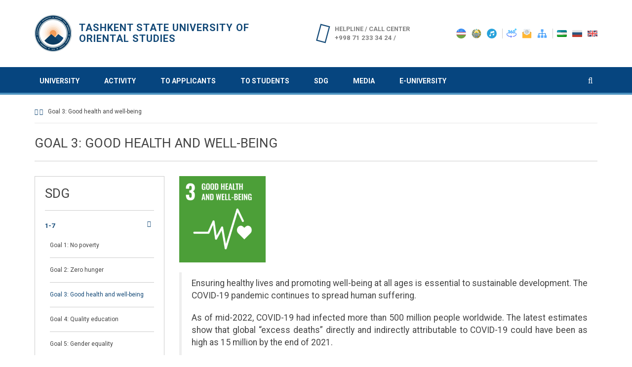

--- FILE ---
content_type: text/html; charset=UTF-8
request_url: https://tsuos.uz/en/maqsad-3-sogliq-va-farovonlik/
body_size: 17847
content:
<!doctype html>
<html class="no-js" lang="en-US">
    <head>
        <meta charset="UTF-8">
        <meta http-equiv="X-UA-Compatible" content="IE=edge,chrome=1">
        <title>Goal 3: Good health and well-being | Tashkent state university of oriental studies</title>
        <meta name="description" content="tsuos.uz">
		<meta name="keywords" content="TDSHU, TASHGUV, TSUOS, Sharq, Sharqshunoslik, Universitet, Tashkent State, Oriental, Studies, Oriental, Studies, ТашГУВ, Восток, Востоковедения, ТДШУ, Шарқшунослик, Шарқ, Шарқшунослик университети, Тошкент Давлат, Университет Востоковедения" />
        <meta name="viewport" content="width=device-width, initial-scale=1, maximum-scale=1, user-scalable=no">
        <link rel="profile" href="http://gmpg.org/xfn/11">
		<link rel="pingback" href="https://tsuos.uz/xmlrpc.php">
        <link rel="icon" href="data:;base64,iVBORw0KGgo=">

        <meta name='robots' content='max-image-preview:large' />
	<style>img:is([sizes="auto" i], [sizes^="auto," i]) { contain-intrinsic-size: 3000px 1500px }</style>
	<link rel='dns-prefetch' href='//static.addtoany.com' />
<link rel="alternate" type="application/rss+xml" title="Tashkent state university of oriental studies &raquo; Feed" href="https://tsuos.uz/en/feed/" />
<link rel="alternate" type="application/rss+xml" title="Tashkent state university of oriental studies &raquo; Comments Feed" href="https://tsuos.uz/en/comments/feed/" />
<script type="text/javascript">
/* <![CDATA[ */
window._wpemojiSettings = {"baseUrl":"https:\/\/s.w.org\/images\/core\/emoji\/15.1.0\/72x72\/","ext":".png","svgUrl":"https:\/\/s.w.org\/images\/core\/emoji\/15.1.0\/svg\/","svgExt":".svg","source":{"concatemoji":"https:\/\/tsuos.uz\/wp-includes\/js\/wp-emoji-release.min.js?ver=6.8.1"}};
/*! This file is auto-generated */
!function(i,n){var o,s,e;function c(e){try{var t={supportTests:e,timestamp:(new Date).valueOf()};sessionStorage.setItem(o,JSON.stringify(t))}catch(e){}}function p(e,t,n){e.clearRect(0,0,e.canvas.width,e.canvas.height),e.fillText(t,0,0);var t=new Uint32Array(e.getImageData(0,0,e.canvas.width,e.canvas.height).data),r=(e.clearRect(0,0,e.canvas.width,e.canvas.height),e.fillText(n,0,0),new Uint32Array(e.getImageData(0,0,e.canvas.width,e.canvas.height).data));return t.every(function(e,t){return e===r[t]})}function u(e,t,n){switch(t){case"flag":return n(e,"\ud83c\udff3\ufe0f\u200d\u26a7\ufe0f","\ud83c\udff3\ufe0f\u200b\u26a7\ufe0f")?!1:!n(e,"\ud83c\uddfa\ud83c\uddf3","\ud83c\uddfa\u200b\ud83c\uddf3")&&!n(e,"\ud83c\udff4\udb40\udc67\udb40\udc62\udb40\udc65\udb40\udc6e\udb40\udc67\udb40\udc7f","\ud83c\udff4\u200b\udb40\udc67\u200b\udb40\udc62\u200b\udb40\udc65\u200b\udb40\udc6e\u200b\udb40\udc67\u200b\udb40\udc7f");case"emoji":return!n(e,"\ud83d\udc26\u200d\ud83d\udd25","\ud83d\udc26\u200b\ud83d\udd25")}return!1}function f(e,t,n){var r="undefined"!=typeof WorkerGlobalScope&&self instanceof WorkerGlobalScope?new OffscreenCanvas(300,150):i.createElement("canvas"),a=r.getContext("2d",{willReadFrequently:!0}),o=(a.textBaseline="top",a.font="600 32px Arial",{});return e.forEach(function(e){o[e]=t(a,e,n)}),o}function t(e){var t=i.createElement("script");t.src=e,t.defer=!0,i.head.appendChild(t)}"undefined"!=typeof Promise&&(o="wpEmojiSettingsSupports",s=["flag","emoji"],n.supports={everything:!0,everythingExceptFlag:!0},e=new Promise(function(e){i.addEventListener("DOMContentLoaded",e,{once:!0})}),new Promise(function(t){var n=function(){try{var e=JSON.parse(sessionStorage.getItem(o));if("object"==typeof e&&"number"==typeof e.timestamp&&(new Date).valueOf()<e.timestamp+604800&&"object"==typeof e.supportTests)return e.supportTests}catch(e){}return null}();if(!n){if("undefined"!=typeof Worker&&"undefined"!=typeof OffscreenCanvas&&"undefined"!=typeof URL&&URL.createObjectURL&&"undefined"!=typeof Blob)try{var e="postMessage("+f.toString()+"("+[JSON.stringify(s),u.toString(),p.toString()].join(",")+"));",r=new Blob([e],{type:"text/javascript"}),a=new Worker(URL.createObjectURL(r),{name:"wpTestEmojiSupports"});return void(a.onmessage=function(e){c(n=e.data),a.terminate(),t(n)})}catch(e){}c(n=f(s,u,p))}t(n)}).then(function(e){for(var t in e)n.supports[t]=e[t],n.supports.everything=n.supports.everything&&n.supports[t],"flag"!==t&&(n.supports.everythingExceptFlag=n.supports.everythingExceptFlag&&n.supports[t]);n.supports.everythingExceptFlag=n.supports.everythingExceptFlag&&!n.supports.flag,n.DOMReady=!1,n.readyCallback=function(){n.DOMReady=!0}}).then(function(){return e}).then(function(){var e;n.supports.everything||(n.readyCallback(),(e=n.source||{}).concatemoji?t(e.concatemoji):e.wpemoji&&e.twemoji&&(t(e.twemoji),t(e.wpemoji)))}))}((window,document),window._wpemojiSettings);
/* ]]> */
</script>
<link rel='stylesheet' id='momentopress-css' href='https://tsuos.uz/wp-content/plugins/cmyee-momentopress/css/momentopress.css?ver=6.8.1' type='text/css' media='all' />
<style id='wp-emoji-styles-inline-css' type='text/css'>

	img.wp-smiley, img.emoji {
		display: inline !important;
		border: none !important;
		box-shadow: none !important;
		height: 1em !important;
		width: 1em !important;
		margin: 0 0.07em !important;
		vertical-align: -0.1em !important;
		background: none !important;
		padding: 0 !important;
	}
</style>
<link rel='stylesheet' id='wp-block-library-css' href='https://tsuos.uz/wp-includes/css/dist/block-library/style.min.css?ver=6.8.1' type='text/css' media='all' />
<style id='classic-theme-styles-inline-css' type='text/css'>
/*! This file is auto-generated */
.wp-block-button__link{color:#fff;background-color:#32373c;border-radius:9999px;box-shadow:none;text-decoration:none;padding:calc(.667em + 2px) calc(1.333em + 2px);font-size:1.125em}.wp-block-file__button{background:#32373c;color:#fff;text-decoration:none}
</style>
<style id='global-styles-inline-css' type='text/css'>
:root{--wp--preset--aspect-ratio--square: 1;--wp--preset--aspect-ratio--4-3: 4/3;--wp--preset--aspect-ratio--3-4: 3/4;--wp--preset--aspect-ratio--3-2: 3/2;--wp--preset--aspect-ratio--2-3: 2/3;--wp--preset--aspect-ratio--16-9: 16/9;--wp--preset--aspect-ratio--9-16: 9/16;--wp--preset--color--black: #000000;--wp--preset--color--cyan-bluish-gray: #abb8c3;--wp--preset--color--white: #ffffff;--wp--preset--color--pale-pink: #f78da7;--wp--preset--color--vivid-red: #cf2e2e;--wp--preset--color--luminous-vivid-orange: #ff6900;--wp--preset--color--luminous-vivid-amber: #fcb900;--wp--preset--color--light-green-cyan: #7bdcb5;--wp--preset--color--vivid-green-cyan: #00d084;--wp--preset--color--pale-cyan-blue: #8ed1fc;--wp--preset--color--vivid-cyan-blue: #0693e3;--wp--preset--color--vivid-purple: #9b51e0;--wp--preset--gradient--vivid-cyan-blue-to-vivid-purple: linear-gradient(135deg,rgba(6,147,227,1) 0%,rgb(155,81,224) 100%);--wp--preset--gradient--light-green-cyan-to-vivid-green-cyan: linear-gradient(135deg,rgb(122,220,180) 0%,rgb(0,208,130) 100%);--wp--preset--gradient--luminous-vivid-amber-to-luminous-vivid-orange: linear-gradient(135deg,rgba(252,185,0,1) 0%,rgba(255,105,0,1) 100%);--wp--preset--gradient--luminous-vivid-orange-to-vivid-red: linear-gradient(135deg,rgba(255,105,0,1) 0%,rgb(207,46,46) 100%);--wp--preset--gradient--very-light-gray-to-cyan-bluish-gray: linear-gradient(135deg,rgb(238,238,238) 0%,rgb(169,184,195) 100%);--wp--preset--gradient--cool-to-warm-spectrum: linear-gradient(135deg,rgb(74,234,220) 0%,rgb(151,120,209) 20%,rgb(207,42,186) 40%,rgb(238,44,130) 60%,rgb(251,105,98) 80%,rgb(254,248,76) 100%);--wp--preset--gradient--blush-light-purple: linear-gradient(135deg,rgb(255,206,236) 0%,rgb(152,150,240) 100%);--wp--preset--gradient--blush-bordeaux: linear-gradient(135deg,rgb(254,205,165) 0%,rgb(254,45,45) 50%,rgb(107,0,62) 100%);--wp--preset--gradient--luminous-dusk: linear-gradient(135deg,rgb(255,203,112) 0%,rgb(199,81,192) 50%,rgb(65,88,208) 100%);--wp--preset--gradient--pale-ocean: linear-gradient(135deg,rgb(255,245,203) 0%,rgb(182,227,212) 50%,rgb(51,167,181) 100%);--wp--preset--gradient--electric-grass: linear-gradient(135deg,rgb(202,248,128) 0%,rgb(113,206,126) 100%);--wp--preset--gradient--midnight: linear-gradient(135deg,rgb(2,3,129) 0%,rgb(40,116,252) 100%);--wp--preset--font-size--small: 13px;--wp--preset--font-size--medium: 20px;--wp--preset--font-size--large: 36px;--wp--preset--font-size--x-large: 42px;--wp--preset--spacing--20: 0.44rem;--wp--preset--spacing--30: 0.67rem;--wp--preset--spacing--40: 1rem;--wp--preset--spacing--50: 1.5rem;--wp--preset--spacing--60: 2.25rem;--wp--preset--spacing--70: 3.38rem;--wp--preset--spacing--80: 5.06rem;--wp--preset--shadow--natural: 6px 6px 9px rgba(0, 0, 0, 0.2);--wp--preset--shadow--deep: 12px 12px 50px rgba(0, 0, 0, 0.4);--wp--preset--shadow--sharp: 6px 6px 0px rgba(0, 0, 0, 0.2);--wp--preset--shadow--outlined: 6px 6px 0px -3px rgba(255, 255, 255, 1), 6px 6px rgba(0, 0, 0, 1);--wp--preset--shadow--crisp: 6px 6px 0px rgba(0, 0, 0, 1);}:where(.is-layout-flex){gap: 0.5em;}:where(.is-layout-grid){gap: 0.5em;}body .is-layout-flex{display: flex;}.is-layout-flex{flex-wrap: wrap;align-items: center;}.is-layout-flex > :is(*, div){margin: 0;}body .is-layout-grid{display: grid;}.is-layout-grid > :is(*, div){margin: 0;}:where(.wp-block-columns.is-layout-flex){gap: 2em;}:where(.wp-block-columns.is-layout-grid){gap: 2em;}:where(.wp-block-post-template.is-layout-flex){gap: 1.25em;}:where(.wp-block-post-template.is-layout-grid){gap: 1.25em;}.has-black-color{color: var(--wp--preset--color--black) !important;}.has-cyan-bluish-gray-color{color: var(--wp--preset--color--cyan-bluish-gray) !important;}.has-white-color{color: var(--wp--preset--color--white) !important;}.has-pale-pink-color{color: var(--wp--preset--color--pale-pink) !important;}.has-vivid-red-color{color: var(--wp--preset--color--vivid-red) !important;}.has-luminous-vivid-orange-color{color: var(--wp--preset--color--luminous-vivid-orange) !important;}.has-luminous-vivid-amber-color{color: var(--wp--preset--color--luminous-vivid-amber) !important;}.has-light-green-cyan-color{color: var(--wp--preset--color--light-green-cyan) !important;}.has-vivid-green-cyan-color{color: var(--wp--preset--color--vivid-green-cyan) !important;}.has-pale-cyan-blue-color{color: var(--wp--preset--color--pale-cyan-blue) !important;}.has-vivid-cyan-blue-color{color: var(--wp--preset--color--vivid-cyan-blue) !important;}.has-vivid-purple-color{color: var(--wp--preset--color--vivid-purple) !important;}.has-black-background-color{background-color: var(--wp--preset--color--black) !important;}.has-cyan-bluish-gray-background-color{background-color: var(--wp--preset--color--cyan-bluish-gray) !important;}.has-white-background-color{background-color: var(--wp--preset--color--white) !important;}.has-pale-pink-background-color{background-color: var(--wp--preset--color--pale-pink) !important;}.has-vivid-red-background-color{background-color: var(--wp--preset--color--vivid-red) !important;}.has-luminous-vivid-orange-background-color{background-color: var(--wp--preset--color--luminous-vivid-orange) !important;}.has-luminous-vivid-amber-background-color{background-color: var(--wp--preset--color--luminous-vivid-amber) !important;}.has-light-green-cyan-background-color{background-color: var(--wp--preset--color--light-green-cyan) !important;}.has-vivid-green-cyan-background-color{background-color: var(--wp--preset--color--vivid-green-cyan) !important;}.has-pale-cyan-blue-background-color{background-color: var(--wp--preset--color--pale-cyan-blue) !important;}.has-vivid-cyan-blue-background-color{background-color: var(--wp--preset--color--vivid-cyan-blue) !important;}.has-vivid-purple-background-color{background-color: var(--wp--preset--color--vivid-purple) !important;}.has-black-border-color{border-color: var(--wp--preset--color--black) !important;}.has-cyan-bluish-gray-border-color{border-color: var(--wp--preset--color--cyan-bluish-gray) !important;}.has-white-border-color{border-color: var(--wp--preset--color--white) !important;}.has-pale-pink-border-color{border-color: var(--wp--preset--color--pale-pink) !important;}.has-vivid-red-border-color{border-color: var(--wp--preset--color--vivid-red) !important;}.has-luminous-vivid-orange-border-color{border-color: var(--wp--preset--color--luminous-vivid-orange) !important;}.has-luminous-vivid-amber-border-color{border-color: var(--wp--preset--color--luminous-vivid-amber) !important;}.has-light-green-cyan-border-color{border-color: var(--wp--preset--color--light-green-cyan) !important;}.has-vivid-green-cyan-border-color{border-color: var(--wp--preset--color--vivid-green-cyan) !important;}.has-pale-cyan-blue-border-color{border-color: var(--wp--preset--color--pale-cyan-blue) !important;}.has-vivid-cyan-blue-border-color{border-color: var(--wp--preset--color--vivid-cyan-blue) !important;}.has-vivid-purple-border-color{border-color: var(--wp--preset--color--vivid-purple) !important;}.has-vivid-cyan-blue-to-vivid-purple-gradient-background{background: var(--wp--preset--gradient--vivid-cyan-blue-to-vivid-purple) !important;}.has-light-green-cyan-to-vivid-green-cyan-gradient-background{background: var(--wp--preset--gradient--light-green-cyan-to-vivid-green-cyan) !important;}.has-luminous-vivid-amber-to-luminous-vivid-orange-gradient-background{background: var(--wp--preset--gradient--luminous-vivid-amber-to-luminous-vivid-orange) !important;}.has-luminous-vivid-orange-to-vivid-red-gradient-background{background: var(--wp--preset--gradient--luminous-vivid-orange-to-vivid-red) !important;}.has-very-light-gray-to-cyan-bluish-gray-gradient-background{background: var(--wp--preset--gradient--very-light-gray-to-cyan-bluish-gray) !important;}.has-cool-to-warm-spectrum-gradient-background{background: var(--wp--preset--gradient--cool-to-warm-spectrum) !important;}.has-blush-light-purple-gradient-background{background: var(--wp--preset--gradient--blush-light-purple) !important;}.has-blush-bordeaux-gradient-background{background: var(--wp--preset--gradient--blush-bordeaux) !important;}.has-luminous-dusk-gradient-background{background: var(--wp--preset--gradient--luminous-dusk) !important;}.has-pale-ocean-gradient-background{background: var(--wp--preset--gradient--pale-ocean) !important;}.has-electric-grass-gradient-background{background: var(--wp--preset--gradient--electric-grass) !important;}.has-midnight-gradient-background{background: var(--wp--preset--gradient--midnight) !important;}.has-small-font-size{font-size: var(--wp--preset--font-size--small) !important;}.has-medium-font-size{font-size: var(--wp--preset--font-size--medium) !important;}.has-large-font-size{font-size: var(--wp--preset--font-size--large) !important;}.has-x-large-font-size{font-size: var(--wp--preset--font-size--x-large) !important;}
:where(.wp-block-post-template.is-layout-flex){gap: 1.25em;}:where(.wp-block-post-template.is-layout-grid){gap: 1.25em;}
:where(.wp-block-columns.is-layout-flex){gap: 2em;}:where(.wp-block-columns.is-layout-grid){gap: 2em;}
:root :where(.wp-block-pullquote){font-size: 1.5em;line-height: 1.6;}
</style>
<link rel='stylesheet' id='contact-form-7-css' href='https://tsuos.uz/wp-content/plugins/contact-form-7/includes/css/styles.css?ver=6.1.4' type='text/css' media='all' />
<link rel='stylesheet' id='bwg_fonts-css' href='https://tsuos.uz/wp-content/plugins/photo-gallery/css/bwg-fonts/fonts.css?ver=0.0.1' type='text/css' media='all' />
<link rel='stylesheet' id='sumoselect-css' href='https://tsuos.uz/wp-content/plugins/photo-gallery/css/sumoselect.min.css?ver=3.4.6' type='text/css' media='all' />
<link rel='stylesheet' id='mCustomScrollbar-css' href='https://tsuos.uz/wp-content/plugins/photo-gallery/css/jquery.mCustomScrollbar.min.css?ver=3.1.5' type='text/css' media='all' />
<link rel='stylesheet' id='bwg_googlefonts-css' href='https://fonts.googleapis.com/css?family=Ubuntu&#038;subset=greek,latin,greek-ext,vietnamese,cyrillic-ext,latin-ext,cyrillic' type='text/css' media='all' />
<link rel='stylesheet' id='bwg_frontend-css' href='https://tsuos.uz/wp-content/plugins/photo-gallery/css/styles.min.css?ver=1.8.37' type='text/css' media='all' />
<link rel='stylesheet' id='ufaqsw_styles_css-css' href='https://tsuos.uz/wp-content/plugins/ultimate-faq-solution/assets/css/styles.min.css?ver=1.8.0' type='text/css' media='all' />
<link rel='stylesheet' id='plugins-css' href='https://tsuos.uz/wp-content/themes/aus-east/media/css/plugins.css?ver=3.0.3' type='text/css' media='all' />
<link rel='stylesheet' id='lightbox-css' href='https://tsuos.uz/wp-content/themes/aus-east/media/css/lightbox.css?ver=4.3.0' type='text/css' media='all' />
<link rel='stylesheet' id='main-css' href='https://tsuos.uz/wp-content/themes/aus-east/media/css/main.css?ver=0.0.2' type='text/css' media='all' />
<link rel='stylesheet' id='style-css' href='https://tsuos.uz/wp-content/themes/aus-east/style.css?ver=6.8.1' type='text/css' media='all' />
<link rel='stylesheet' id='comments-css' href='https://tsuos.uz/wp-content/themes/aus-east/media/css/comments.css?ver=1.0' type='text/css' media='all' />
<link rel='stylesheet' id='dflip-style-css' href='https://tsuos.uz/wp-content/plugins/3d-flipbook-dflip-lite/assets/css/dflip.min.css?ver=2.4.20' type='text/css' media='all' />
<link rel='stylesheet' id='tablepress-default-css' href='https://tsuos.uz/wp-content/plugins/tablepress/css/build/default.css?ver=3.2.6' type='text/css' media='all' />
<link rel='stylesheet' id='addtoany-css' href='https://tsuos.uz/wp-content/plugins/add-to-any/addtoany.min.css?ver=1.16' type='text/css' media='all' />
<!--n2css--><!--n2js--><script type="text/javascript" id="addtoany-core-js-before">
/* <![CDATA[ */
window.a2a_config=window.a2a_config||{};a2a_config.callbacks=[];a2a_config.overlays=[];a2a_config.templates={};
/* ]]> */
</script>
<script type="text/javascript" defer src="https://static.addtoany.com/menu/page.js" id="addtoany-core-js"></script>
<script type="text/javascript" src="https://tsuos.uz/wp-includes/js/jquery/jquery.min.js?ver=3.7.1" id="jquery-core-js"></script>
<script type="text/javascript" src="https://tsuos.uz/wp-includes/js/jquery/jquery-migrate.min.js?ver=3.4.1" id="jquery-migrate-js"></script>
<script type="text/javascript" defer src="https://tsuos.uz/wp-content/plugins/add-to-any/addtoany.min.js?ver=1.1" id="addtoany-jquery-js"></script>
<script type="text/javascript" src="https://tsuos.uz/wp-content/plugins/photo-gallery/js/jquery.sumoselect.min.js?ver=3.4.6" id="sumoselect-js"></script>
<script type="text/javascript" src="https://tsuos.uz/wp-content/plugins/photo-gallery/js/tocca.min.js?ver=2.0.9" id="bwg_mobile-js"></script>
<script type="text/javascript" src="https://tsuos.uz/wp-content/plugins/photo-gallery/js/jquery.mCustomScrollbar.concat.min.js?ver=3.1.5" id="mCustomScrollbar-js"></script>
<script type="text/javascript" src="https://tsuos.uz/wp-content/plugins/photo-gallery/js/jquery.fullscreen.min.js?ver=0.6.0" id="jquery-fullscreen-js"></script>
<script type="text/javascript" id="bwg_frontend-js-extra">
/* <![CDATA[ */
var bwg_objectsL10n = {"bwg_field_required":"field is required.","bwg_mail_validation":"This is not a valid email address.","bwg_search_result":"There are no images matching your search.","bwg_select_tag":"Select Tag","bwg_order_by":"Order By","bwg_search":"Search","bwg_show_ecommerce":"Show Ecommerce","bwg_hide_ecommerce":"Hide Ecommerce","bwg_show_comments":"Show Comments","bwg_hide_comments":"Hide Comments","bwg_restore":"Restore","bwg_maximize":"Maximize","bwg_fullscreen":"Fullscreen","bwg_exit_fullscreen":"Exit Fullscreen","bwg_search_tag":"SEARCH...","bwg_tag_no_match":"No tags found","bwg_all_tags_selected":"All tags selected","bwg_tags_selected":"tags selected","play":"Play","pause":"Pause","is_pro":"","bwg_play":"Play","bwg_pause":"Pause","bwg_hide_info":"Hide info","bwg_show_info":"Show info","bwg_hide_rating":"Hide rating","bwg_show_rating":"Show rating","ok":"Ok","cancel":"Cancel","select_all":"Select all","lazy_load":"0","lazy_loader":"https:\/\/tsuos.uz\/wp-content\/plugins\/photo-gallery\/images\/ajax_loader.png","front_ajax":"0","bwg_tag_see_all":"see all tags","bwg_tag_see_less":"see less tags"};
/* ]]> */
</script>
<script type="text/javascript" src="https://tsuos.uz/wp-content/plugins/photo-gallery/js/scripts.min.js?ver=1.8.37" id="bwg_frontend-js"></script>
<link rel="https://api.w.org/" href="https://tsuos.uz/en/wp-json/" /><link rel="alternate" title="JSON" type="application/json" href="https://tsuos.uz/en/wp-json/wp/v2/pages/30690" /><link rel="EditURI" type="application/rsd+xml" title="RSD" href="https://tsuos.uz/xmlrpc.php?rsd" />
<meta name="generator" content="WordPress 6.8.1" />
<link rel="canonical" href="https://tsuos.uz/en/maqsad-3-sogliq-va-farovonlik/" />
<link rel='shortlink' href='https://tsuos.uz/en/?p=30690' />
<link rel="alternate" title="oEmbed (JSON)" type="application/json+oembed" href="https://tsuos.uz/en/wp-json/oembed/1.0/embed?url=https%3A%2F%2Ftsuos.uz%2Fen%2Fmaqsad-3-sogliq-va-farovonlik%2F" />
<link rel="alternate" title="oEmbed (XML)" type="text/xml+oembed" href="https://tsuos.uz/en/wp-json/oembed/1.0/embed?url=https%3A%2F%2Ftsuos.uz%2Fen%2Fmaqsad-3-sogliq-va-farovonlik%2F&#038;format=xml" />
<style>
.qtranxs_flag_uz {background-image: url(https://tsuos.uz/wp-content/plugins/qtranslate-xt/flags/uz.png); background-repeat: no-repeat;}
.qtranxs_flag_ru {background-image: url(https://tsuos.uz/wp-content/plugins/qtranslate-xt/flags/ru.png); background-repeat: no-repeat;}
.qtranxs_flag_en {background-image: url(https://tsuos.uz/wp-content/plugins/qtranslate-xt/flags/gb.png); background-repeat: no-repeat;}
</style>
<link hreflang="uz" href="https://tsuos.uz/maqsad-3-sogliq-va-farovonlik/" rel="alternate" />
<link hreflang="ru" href="https://tsuos.uz/ru/maqsad-3-sogliq-va-farovonlik/" rel="alternate" />
<link hreflang="en" href="https://tsuos.uz/en/maqsad-3-sogliq-va-farovonlik/" rel="alternate" />
<link hreflang="x-default" href="https://tsuos.uz/maqsad-3-sogliq-va-farovonlik/" rel="alternate" />
<meta name="generator" content="qTranslate-XT 3.16.0.dev.0" />
	<style>
	.header {
		background-color: #fff;
		background-image: url();
		background-repeat: repeat;
		background-position-x: center;
		background-size: cover;
	}
	.content {
		background-color: #fff;
	}
	.form-control,
	textarea,
	input {
		background-color: #fff;
	}
	</style>
	<link rel="icon" href="https://tsuos.uz/wp-content/uploads/2020/07/cropped-logo-32x32.png" sizes="32x32" />
<link rel="icon" href="https://tsuos.uz/wp-content/uploads/2020/07/cropped-logo-192x192.png" sizes="192x192" />
<link rel="apple-touch-icon" href="https://tsuos.uz/wp-content/uploads/2020/07/cropped-logo-180x180.png" />
<meta name="msapplication-TileImage" content="https://tsuos.uz/wp-content/uploads/2020/07/cropped-logo-270x270.png" />
		<!--[if lt IE 9]>
		<script src="https://tsuos.uz/wp-content/themes/aus-east/media/js/html5.js"></script>
		<![endif]-->
<!-- Global site tag (gtag.js) - Google Analytics -->
<script async src="https://www.googletagmanager.com/gtag/js?id=UA-175170176-1"></script>
<script>
  window.dataLayer = window.dataLayer || [];
  function gtag(){dataLayer.push(arguments);}
  gtag('js', new Date());

  gtag('config', 'UA-175170176-1');
</script>
<!-- Global site tag (gtag.js) - Google Analytics -->


<!-- Yandex.Metrika counter -->
<script type="text/javascript" >
   (function(m,e,t,r,i,k,a){m[i]=m[i]||function(){(m[i].a=m[i].a||[]).push(arguments)};
   m[i].l=1*new Date();k=e.createElement(t),a=e.getElementsByTagName(t)[0],k.async=1,k.src=r,a.parentNode.insertBefore(k,a)})
   (window, document, "script", "https://mc.yandex.ru/metrika/tag.js", "ym");

   ym(66360262, "init", {
        clickmap:true,
        trackLinks:true,
        accurateTrackBounce:true
   });
</script>
<noscript><div><img src="https://mc.yandex.ru/watch/66360262" style="position:absolute; left:-9999px;" alt="" /></div></noscript>
<!-- /Yandex.Metrika counter -->
<meta name="msvalidate.01" content="9307DBF8D108E0137EEF9FFEB424141E" />
    </head>
    <body class="wp-singular page-template-default page page-id-30690 wp-theme-aus-east">
            <!--[if lt IE 8]>
            <p class="browserupgrade">You are using an <strong>outdated</strong> browser. Please <a href="http://browsehappy.com/">upgrade your browser</a> to improve your experience.</p>
        <![endif]-->

        <div id="container">
            <div class="global_main">
                <div class="header container">
                    <div class="tiles-content">
                        <div class="logo">
                            <a href="https://tsuos.uz/en"><span class="slogan" style="color:#134977">Tashkent state university of oriental studies</span></a>
                        </div><!-- End of tiles -->

                        <div class="header-contact">
                            <p style="font-size: 0.9rem;">Helpline / Call center<br><span style="font-size: 0.95rem;">+998 71 233 34 24 / </span></p>
                        </div><!-- End of tiles -->

                        <div class="header-controls">
                            <ul>
                                <li>
                                    <a class="lang-uz" href="https://tsuos.uz/uz/maqsad-3-sogliq-va-farovonlik/" hreflang="uz" title="Uzbek"><img src="https://tsuos.uz/wp-content/themes/aus-east/media/img/lang-code-uz.png" width="21" > </a><a class="lang-ru" href="https://tsuos.uz/ru/maqsad-3-sogliq-va-farovonlik/" hreflang="ru" title="Русский"><img src="https://tsuos.uz/wp-content/themes/aus-east/media/img/lang-code-ru.png" width="21" > </a><a class="lang-en is_active" href="https://tsuos.uz/en/maqsad-3-sogliq-va-farovonlik/" hreflang="en" title="English"><img src="https://tsuos.uz/wp-content/themes/aus-east/media/img/lang-code-en.png" width="21" > </a>                                </li>
                                <li>
				    <a href="https://tsuos.uz/en/vr360/"><img src="https://tsuos.uz/wp-content/themes/aus-east/media/img/004-360-degrees-1.png" width="21" height="21" alt="virtual tour"></a>
                                    <a href="https://tsuos.uz/en/boglanish/"><img src="https://tsuos.uz/wp-content/themes/aus-east/media/img/007-email.png" width="21" height="21" alt="contact"></a>
                                    <a href="https://tsuos.uz/en/sayt-xaritasi/"><img src="https://tsuos.uz/wp-content/themes/aus-east/media/img/005-sitemap.png" width="21" height="21" alt="sitemap"></a>
                                </li>
                                <li>
<a href="https://tsuos.uz/en/davlat-ramzlari/"><img src="https://tsuos.uz/wp-content/themes/aus-east/media/img/uz-round-flag-128.png" width="24" height="21" alt="uzbekistan flag"></a>
                                    <a href="https://tsuos.uz/en/davlat-ramzlari/"><img src="https://tsuos.uz/wp-content/themes/aus-east/media/img/uz-gerb-128.png" width="21" height="21" alt="uzbekistan emblem"></a>
                                    <a href="https://tsuos.uz/en/davlat-ramzlari/"><img src="https://tsuos.uz/wp-content/themes/aus-east/media/img/uz-ansem-128.png" width="21" height="21" alt="uzbekistan anthem"></a>
                                </li>
                            </ul>
                        </div><!-- End of tiles -->
                    </div><!-- End of tiles-content -->
                </div><!-- End of header-->
                <div class="navigation-fixed-holder"></div>
<div class="navigation">
    <div class="container">
        <div class="row">
            <ul class="navigation-links">
            	            	<li >
            		<a href="#">UNIVERSITY</a>
            			<ul class="is_inner">
	            			            			<li  data-mh="list-euqals">
	            				<p class="navigation-title">GENERAL INFORMATION</p>
	            				<p>
	            					            					<a href="https://tsuos.uz/en/universitet-haqida-2/">About university</a></a>
	            					            					<a href="https://tsuos.uz/en/institut-tarixi/">University history</a></a>
	            					            					<a href="https://tsuos.uz/en/institut-tarixi/sharqshunos-akademiklar/">Alumni club</a></a>
	            					            					<a href="https://tsuos.uz/en/muzey/">Museum</a></a>
	            					            					<a href="https://tsuos.uz/en/hamkor-tashkilotlar/">Partner and employer organizations</a></a>
	            					            					<a href="https://tsuos.uz/en/moliyaviy-masalalar/">Financial activities</a></a>
	            					            					<a href="https://tsuos.uz/en/kengashlar/">Councils</a></a>
	            					            					<a href="https://tsuos.uz/en/boglanish/">Link</a></a>
	            					            				</p>
	            			</li>
	            			            			<li  data-mh="list-euqals">
	            				<p class="navigation-title">STRUCTURE</p>
	            				<p>
	            					            					<a href="https://tsuos.uz/en/tarkibiy-tuzilma/">Organizational structure</a></a>
	            					            					<a href="https://tsuos.uz/en/rektorat/">Rectorate</a></a>
	            					            					<a href="https://tsuos.uz/en/fakultetlar-va-kafedralar/">Faculties and departments</a></a>
	            					            					<a href="https://tsuos.uz/en/markazlar-bolimlar-va-kengashlar/">Centres, wards and councils</a></a>
	            					            					<a href="https://tsuos.uz/en/ilmiy-tadqiqot-markazlari/">Research centers</a></a>
	            					            					<a href="https://confucius-tashkent.uz">Uzbek-Chinese institute of Confucius</a></a>
	            					            					<a href="https://tsuos.uz/en/akademik-litsey/">Academic Lyceum</a></a>
	            					            					<a href="https://tsuos.uz/en/universitet/korrupsiyaga-qarshi-kurashish/">Fight against corruption</a></a>
	            					            				</p>
	            			</li>
	            			            			<li  data-mh="list-euqals">
	            				<p class="navigation-title">UNIVERSITY ACTION PROGRAM</p>
	            				<p>
	            					            					<a href="https://tsuos.uz/en/prezident-qarorlari/">Decisions of the President</a></a>
	            					            					<a href="https://tsuos.uz/en/vazirlik/">Ministry</a></a>
	            					            					<a href="https://tsuos.uz/en/asosiy-hujjatlar/">Basic documents</a></a>
	            					            				</p>
	            			</li>
	            		            			</ul>
            	</li>
            	            	<li >
            		<a href="#">ACTIVITY</a>
            			<ul class="is_inner">
	            			            			<li  data-mh="list-euqals">
	            				<p class="navigation-title">SCIENTIFIC ACTIVITY</p>
	            				<p>
	            					            					<a href="https://tsuos.uz/en/universitet-ilmiy-faoliyati/">Research activities</a></a>
	            					            					<a href="https://tsuos.uz/en/ilmiy-jurnallar/">Scientific journals</a></a>
	            					            					<a href="https://tsuos.uz/en/avtoreferatlar/">Autoreferates</a></a>
	            					            					<a href="https://tsuos.uz/en/meyoriy-huquqiy-hujjatlar/">Regulatory legal acts</a></a>
	            					            					<a href="https://tsuos.uz/en/ilmiy-loyihalar/">Scientific projects</a></a>
	            					            					<a href="https://tsuos.uz/en/mening-innavatsion-goyam/">My innovative idea</a></a>
	            					            					<a href="https://tsuos.uz/en/malakaviy-imtihonlar/">Qualification exams</a></a>
	            					            					<a href="https://tsuos.uz/en/universitet-ilmiy-faoliyati/doktorantura/">Doctoral studies</a></a>
	            					            					<a href="https://tsuos.uz/en/category/elon/ilmiy-faoliyat-an/">Scientific activity announcements</a></a>
	            					            					<a href="https://tsuos.uz/en/category/yangilik/ilmiy-faoliyat/">Scientific activity news</a></a>
	            					            					<a href="https://tsuos.uz/en/konferensiyalar/">Conferences</a></a>
	            					            					<a href="https://tsuos.uz/en/konferensiya-materiallari-va-ilmiy-toplamlar/">Scientific collection and popular articles</a></a>
	            					            					<a href="https://tsuos.uz/en/universitet-ilmiy-faoliyati/istiqboldagi-rejalar/">Plans in perspective</a></a>
	            					            					<a href="https://tsuos.uz/en/klublar/">Clubs</a></a>
	            					            				</p>
	            			</li>
	            			            			<li  data-mh="list-euqals">
	            				<p class="navigation-title">INTERNATIONAL COOPERATION</p>
	            				<p>
	            					            					<a href="https://tsuos.uz/en/xalqaro-anjuman-va-tadbirlar/">Foreign visits of TSUOS representatives</a></a>
	            					            					<a href="https://tsuos.uz/en/admission-for-international-students-2025/">The procedure for enrolling foreign citizens</a></a>
	            					            					<a href="https://tsuos.uz/en/xalqaro-hamkorlik-bolimi-2/xorijiy-hamkorlar/">Foreign partners</a></a>
	            					            					<a href="https://tsuos.uz/en/chet-ellik-talabalar-faoliyati/">Activities of foreign students</a></a>
	            					            					<a href="https://tsuos.uz/en/chet-ellik-professor-oqituvchilar/chet-ellik-professor-oqituvchilar/">International cooperation</a></a>
	            					            					<a href="https://tsuos.uz/en/xorijiy-delegatsiyalar/">Foreign delegations</a></a>
	            					            				</p>
	            			</li>
	            			            			<li  data-mh="list-euqals">
	            				<p class="navigation-title">WORKING WITH YOUNG PEOPLE</p>
	            				<p>
	            					            					<a href="https://tsuos.uz/en/manaviy-marifiy-ishlar/">Youth issues and spiritual and educational work</a></a>
	            					            					<a href="https://tsuos.uz/en/5-muhim-tashabbus/">5 important initiatives</a></a>
	            					            					<a href="https://tsuos.uz/en/yoshlar-ittifoqi-bt/">University Youth Alliance</a></a>
	            					            					<a href="http://ogahiy.tsuos.uz">ogahiy.tsuos.uz</a></a>
	            					            					<a href="https://tsuos.uz/en/talabalar-turar-joylari/">Student accommodation</a></a>
	            					            					<a href="https://tsuos.uz/en/environmental-sustainability/">Environmental Protection</a></a>
	            					            					<a href="https://tsuos.uz/en/bellashuvlar-tanlovlar-stipendiyalar/">Competitions, scholarships</a></a>
	            					            				</p>
	            			</li>
	            		            			</ul>
            	</li>
            	            	<li >
            		<a href="#">TO APPLICANTS</a>
            			<ul class="is_inner">
	            			            			<li  data-mh="list-euqals">
	            				<p class="navigation-title">BACCALAUREATE</p>
	            				<p>
	            					            					<a href="https://tsuos.uz/en/bakalavr-talim-yonalishlari/">Undergraduate education areas</a></a>
	            					            					<a href="https://tsuos.uz/en/qabul-kvotalari/">Admission quotas</a></a>
	            					            					<a href="https://tsuos.uz/en/imtihon-fanlar-royxati/">List of exam subjects</a></a>
	            					            					<a href="https://tsuos.uz/en/qabul-natijalari/">Admission results</a></a>
	            					            					<a href="https://tsuos.uz/en/oqishni-kochirish-va-qayta-tiklash/">Moving and restoring reading</a></a>
	            					            					<a href="https://tsuos.uz/en/qoshma-talim-dasturlari/">Co-educational programs</a></a>
	            					            					<a href="https://tsuos.uz/en/2-mutaxassislik/">Specialty 2</a></a>
	            					            					<a href="https://tsuos.uz/en/xorijiy-otmlardan-kochirish/">Displacement from foreign OMS</a></a>
	            					            					<a href="https://tsuos.uz/en/uch-yillik-qabul-natijalari-statistikasi/">Student admission statistics for three years</a></a>
	            					            				</p>
	            			</li>
	            			            			<li  data-mh="list-euqals">
	            				<p class="navigation-title">POSTGRADUATE</p>
	            				<p>
	            					            					<a href="https://tsuos.uz/en/magistratura-mutaxassisliklari/">Graduate majors</a></a>
	            					            					<a href="https://tsuos.uz/en/e-l-o-n-2/">Consultations and entrance exams</a></a>
	            					            					<a href="https://tsuos.uz/en/qabul-kvotalari-2/">Admission quotas</a></a>
	            					            					<a href="https://tsuos.uz/en/magistratura-bolimi/magistratura/magistraturaga-turdosh-oliy-talim-yonalishlari/">Areas of higher education related to the magistracy</a></a>
	            					            					<a href="https://tsuos.uz/en/elon/">Entrance exam results</a></a>
	            					            				</p>
	            			</li>
	            			            			<li  data-mh="list-euqals">
	            				<p class="navigation-title">RECEPTION-2025</p>
	            				<p>
	            					            					<a href="https://tsuos.uz/en/qabulga-oid-qarorlar/">Decisions on admission</a></a>
	            					            					<a href="https://tsuos.uz/en/qabul-komissiyasi-2/">Admission Commission</a></a>
	            					            					<a href="https://tsuos.uz/en/axborot-maslahat-markazi/">Information advisory center</a></a>
	            					            					<a href="https://tsuos.uz/en/admission-for-international-students-2025/">For foreign students</a></a>
	            					            					<a href="https://tsuos.uz/en/tolov-shartnoma-summalari/">Payment contract money</a></a>
	            					            					<a href="https://tsuos.uz/en/tabaqalashtirilgan-tolov-kontrakt/">Differentiated payment-contract</a></a>
	            					            					<a href="https://tsuos.uz/en/qabul-komissiyasi/call-center/">CALL-CENTRE</a></a>
	            					            				</p>
	            			</li>
	            		            			</ul>
            	</li>
            	            	<li >
            		<a href="#">TO STUDENTS</a>
            			<ul class="is_inner">
	            			            			<li  data-mh="list-euqals">
	            				<p class="navigation-title">BACCALAURATE</p>
	            				<p>
	            					            					<a href="https://tsuos.uz/en/rektor-tabrigi/">Rector's greetings</a></a>
	            					            					<a href="https://tsuos.uz/en/birinchi-kurs-maktabi/">Freshman school</a></a>
	            					            					<a href="https://tsuos.uz/en/darslar-jadvali-ba/">Schedule of classes (BA)</a></a>
	            					            					<a href="https://tsuos.uz/en/stipendiya-qiymatlari/">Scholarship values</a></a>
	            					            					<a href="https://tsuos.uz/en/birinchi-kurs-maktabi/online-talim/kredit-modul-tizimi/">Credit module system</a></a>
	            					            					<a href="https://tsuos.uz/en/talim-dasturi-katalogi/">Courses Catalogue</a></a>
	            					            					<a href="https://tsuos.uz/en/talim-togrisidagi-malumotnoma/">Education information</a></a>
	            					            					<a href="https://tsuos.uz/en/bitiruv-malakaviy-ishi-himoyasi/">Defense of graduation qualification works</a></a>
	            					            					<a href="https://tsuos.uz/en/mening-innovatsion-goyam/">My innovational idea</a></a>
	            					            					<a href="https://tsuos.uz/en/bir-yillik-shartnoma-qiymati/">Tuition fees</a></a>
	            					            					<a href="https://tsuos.uz/en/iqtidorli-talabalar/">Talented students</a></a>
	            					            					<a href="https://tsuos.uz/en/talabalar-turar-joylari/">Student residences</a></a>
	            					            					<a href="https://tsuos.uz/en/davlat-imtihonlari/">State examinations</a></a>
	            					            					<a href="https://tsuos.uz/en/bitirgan-talabalarning-mehnat-faoliyatidan/">Our graduates</a></a>
	            					            					<a href="https://tsuos.uz/en/malaka-talablari/">Qualification Requirements bachaleors</a></a>
	            					            					<a href="https://tsuos.uz/en/2-mutaxassislik/">2nd SPECIALTY</a></a>
	            					            					<a href="https://tsuos.uz/en/grant-taqsimoti/">Distribution of scholarships</a></a>
	            					            				</p>
	            			</li>
	            			            			<li  data-mh="list-euqals">
	            				<p class="navigation-title">MASTER'S</p>
	            				<p>
	            					            					<a href="https://tsuos.uz/en/magistratura-togrisidagi-nizom/">Charter on magistracy</a></a>
	            					            					<a href="https://tsuos.uz/en/darslar-jadvali-ma/">Schedule (MA)</a></a>
	            					            					<a href="https://tsuos.uz/en/stipendiya-qiymatlari/">The amount of scholaraship</a></a>
	            					            					<a href="https://tsuos.uz/en/magistrlik-dissertatsiyalari-mavzulari-va-ilmiy-rahbarlari-royxati/">List of the themes of master’s theses and supervisors</a></a>
	            					            					<a href="https://tsuos.uz/en/magistrlik-dissertatsiyalari-himoyasi/">Defense of master’s theses</a></a>
	            					            					<a href="https://tsuos.uz/en/bir-yillik-shartnoma-qiymati/">Tuition fees</a></a>
	            					            					<a href="https://tsuos.uz/en/davlat-imtihonlari/">State examinations</a></a>
	            					            					<a href="https://tsuos.uz/en/asosiy-ish-beruvchi-tashkilotlar/">Potential employers</a></a>
	            					            					<a href="https://tsuos.uz/en/bituruvchilari-togrisida-umumiy-malumot/">General information about graduates</a></a>
	            					            					<a href="https://tsuos.uz/en/malaka-talablari-magistratura/">Master’s degree qualification requirements</a></a>
	            					            				</p>
	            			</li>
	            			            			<li  data-mh="list-euqals">
	            				<p class="navigation-title">FOREIGN STUDENTS</p>
	            				<p>
	            					            					<a href="https://tsuos.uz/en/toshkent-davlat-sharqshunoslik-universitetida-tahsil-olayotgan-xorijiy-talabalar-togrisida-malumot/">About international students studying at TSIOS</a></a>
	            					            					<a href="https://tsuos.uz/en/xorijiy-talabalar-uchun-tolov-kontrakt-midqdori/">Tuition fees for international students</a></a>
	            					            					<a href="https://tsuos.uz/en/xorijiy-talabalarning-xavfsizligi-masalalari/">Security of international students</a></a>
	            					            					<a href="https://tsuos.uz/en/xorijiy-talabalarning-turar-joylari-togrisida-malumot/">Place of accommodation of foreign students</a></a>
	            					            				</p>
	            			</li>
	            		            			</ul>
            	</li>
            	            	<li  class="is_active">
            		<a href="#">SDG</a>
            			<ul class="is_inner">
	            			            			<li  data-mh="list-euqals">
	            				<p class="navigation-title">1-7</p>
	            				<p>
	            					            					<a href="https://tsuos.uz/en/maqsad-1-ota-qashshoqlikka-barham-berish/">Goal 1: No poverty</a></a>
	            					            					<a href="https://tsuos.uz/en/maqsad-2-ochlikka-barham-berish/">Goal 2: Zero hunger</a></a>
	            					            					<a href="https://tsuos.uz/en/maqsad-3-sogliq-va-farovonlik/">Goal 3: Good health and well-being</a></a>
	            					            					<a href="https://tsuos.uz/en/maqsad-4-sifatli-talim/">Goal 4: Quality education</a></a>
	            					            					<a href="https://tsuos.uz/en/maqsad-5-gender-tengligi/">Goal 5: Gender equality</a></a>
	            					            					<a href="https://tsuos.uz/en/maqsad-6-toza-suv-va-sanitariya/">Goal 6: Clean water and sanitation</a></a>
	            					            					<a href="https://tsuos.uz/en/maqsad-7-arzon-va-toza-energiya/">Goal 7: Affordable and clean energy</a></a>
	            					            				</p>
	            			</li>
	            			            			<li  data-mh="list-euqals">
	            				<p class="navigation-title">8-12</p>
	            				<p>
	            					            					<a href="https://tsuos.uz/en/maqsad-8-munosib-ish-orinlari-va-iqtisodiy-osish/">Goal 8: Decent work and economic growth</a></a>
	            					            					<a href="https://tsuos.uz/en/maqsad-9-sanoatlashtirish-innovatsiya-va-infratuzilma/">Goal 9: Industry, innovation and infrastructure</a></a>
	            					            					<a href="https://tsuos.uz/en/maqsad-10-tengsizlikni-kamaytirish/">Goal 10: Reduced inequalities</a></a>
	            					            					<a href="https://tsuos.uz/en/maqsad-11-barqaror-shaharlar-va-aholi-yashash-joylari/">Goal 11: Sustainable cities and communities</a></a>
	            					            					<a href="https://tsuos.uz/en/maqsad-12-masuliyatli-istemol-va-ishlab-chiqarish/">Goal 12: Responsible consumption and production</a></a>
	            					            				</p>
	            			</li>
	            			            			<li  data-mh="list-euqals">
	            				<p class="navigation-title">13-17</p>
	            				<p>
	            					            					<a href="https://tsuos.uz/en/maqsad-13-iqlim-ozgarishiga-qarshi-kurashish/">Goal 13: Climate Action</a></a>
	            					            					<a href="https://tsuos.uz/en/maqsad-14-dengiz-ekotizimlarini-asrash/">Goal 14: Life below water</a></a>
	            					            					<a href="https://tsuos.uz/en/maqsad-15-quruqlikdagi-ekotizimlarni-asrash/">Goal 15: Life on land</a></a>
	            					            					<a href="https://tsuos.uz/en/maqsad-16-tinchlik-adolat-va-samarali-boshqaruv/">Goal 16: Peace, justice and strong institutions</a></a>
	            					            					<a href="https://tsuos.uz/en/maqsad-17-barqaror-rivojlanish-yolida-hamkorlik/">Goal 17: Partnerships for the goals</a></a>
	            					            				</p>
	            			</li>
	            		            			</ul>
            	</li>
            	            	<li >
            		<a href="#">MEDIA</a>
            			<ul class="is_inner">
	            			            			<li  data-mh="list-euqals">
	            				<p class="navigation-title">TOURISM</p>
	            				<p>
	            					            					<a href="https://tsuos.uz/en/boysun/">Boysun</a></a>
	            					            					<a href="https://tsuos.uz/en/chust/">Chust</a></a>
	            					            					<a href="https://tsuos.uz/en/rishton/">Rishton</a></a>
	            					            					<a href="https://tsuos.uz/en/yangiqorgon/">Yangikorgon</a></a>
	            					            				</p>
	            			</li>
	            			            			<li  data-mh="list-euqals">
	            				<p class="navigation-title">PHOTO GALLERY</p>
	            				<p>
	            					            					<a href="https://tsuos.uz/en/foto-galereyalar/">Photo galleries</a></a>
	            					            				</p>
	            			</li>
	            			            			<li  data-mh="list-euqals">
	            				<p class="navigation-title">VIDEO GALLERY</p>
	            				<p>
	            					            					<a href="https://tsuos.uz/en/video-galereyalar/">Video galleries</a></a>
	            					            					<a href="https://tsuos.uz/en/tv/">TV</a></a>
	            					            					<a href="https://tsuos.uz/en/delegatsiya-tashrifi/">Visit of the delegation</a></a>
	            					            					<a href="https://tsuos.uz/en/tsuos-roliklar/">TSUOS Rolic’s</a></a>
	            					            					<a href="https://tsuos.uz/en/turizm/">Tourism</a></a>
	            					            					<a href="https://tsuos.uz/en/universitet-faoliyati/">University activities</a></a>
	            					            				</p>
	            			</li>
	            		            			</ul>
            	</li>
            	            	<li >
            		<a href="#">E-UNIVERSITY</a>
            			<ul class="is_inner">
	            			            			<li  data-mh="list-euqals">
	            				<p class="navigation-title">TEACHER</p>
	            				<p>
	            					            					<a href="https://hemis.tsuos.uz">Hemis - Electronic schedule</a></a>
	            					            					<a href="https://my.gov.uz/oz/service/500">Pedagogical certificate</a></a>
	            					            					<a href="https://my.gov.uz/oz/service/540">Attestation</a></a>
	            					            					<a href="https://ish2.mehnat.uz/company/company/201992106">Vacant</a></a>
	            					            					<a href="https://tsuos-conf.uz/index.php/tsuosnic/">Conference</a></a>
	            					            				</p>
	            			</li>
	            			            			<li  data-mh="list-euqals">
	            				<p class="navigation-title">STUDENT</p>
	            				<p>
	            					            					<a href="https://student.tsuos.uz/">Hemis - Student</a></a>
	            					            					<a href="https://kontrakt.edu.uz/">Contract</a></a>
	            					            					<a href="https://stipendiya.edu.uz/">Scholarship</a></a>
	            					            					<a href="https://my.gov.uz/oz/service/323">Get a reference</a></a>
	            					            					<a href="https://transfer.edu.uz/uz">Move and restore study</a></a>
	            					            					<a href="https://opendata.edu.uz/vazirlik/29.php">Obtaining a duplicate diploma</a></a>
	            					            					<a href="https://my.gov.uz/oz/service/559">Determining the level of knowledge of a foreign language</a></a>
	            					            					<a href="https://ttj.tsuos.uz/main">Getting a place in student accommodation</a></a>
	            					            					<a href="https://dilib.tsuos.uz/">Electronic library</a></a>
	            					            				</p>
	            			</li>
	            			            			<li  data-mh="list-euqals">
	            				<p class="navigation-title">APPLICANT</p>
	            				<p>
	            					            					<a href="https://my.gov.uz/oz/service/259">Online registration of the applicant</a></a>
	            					            					<a href="https://magistr.edu.uz/">Admission for a master's degree</a></a>
	            					            					<a href="https://ikkinchitalim.edu.uz/">Second education</a></a>
	            					            					<a href="https://litsey.edu.uz/">Admission to Lyceum</a></a>
	            					            				</p>
	            			</li>
	            		            			</ul>
            	</li>
            	            </ul>

            <a href="javascript:void(0)" class="search-toggle-icon" data-toggle=".search-form" data-toggle-class="is_active" data-toggle-self="">
                <i class="fa fa-search"></i>
                <i class="fa fa-times"></i>
            </a>

            <div class="search-form">
                <form action="https://tsuos.uz/en">
                    <input type="text" name="s" id="search-input" class="form-control" placeholder="Search">
                </form>
            </div><!-- End of search-form -->

            <a href="javascript:void(0)" class="global_sidebar-toggle" data-toggle="body" data-toggle-class="global_sidebar_is_opened" data-toggle-self=""><i class="glyphicon glyphicon-menu-hamburger"></i></a>

            <div class="languages">
                <a class="lang-uz" href="https://tsuos.uz/uz/maqsad-3-sogliq-va-farovonlik/" hreflang="uz" title="Uzbek"><img src="https://tsuos.uz/wp-content/themes/aus-east/media/img/lang-code-uz.png" width="21" > </a><a class="lang-ru" href="https://tsuos.uz/ru/maqsad-3-sogliq-va-farovonlik/" hreflang="ru" title="Русский"><img src="https://tsuos.uz/wp-content/themes/aus-east/media/img/lang-code-ru.png" width="21" > </a><a class="lang-en is_active" href="https://tsuos.uz/en/maqsad-3-sogliq-va-farovonlik/" hreflang="en" title="English"><img src="https://tsuos.uz/wp-content/themes/aus-east/media/img/lang-code-en.png" width="21" > </a>            </div><!-- End of languages -->
        </div><!-- End of row -->
    </div><!-- End of container-->
</div><!-- End of navigation-->
	               
<div class="main">
    <div class="container">
        <div class="breadcrumbs">
            <span property="itemListElement" typeof="ListItem"><a property="item" typeof="WebPage" title="Go to ." href="https://tsuos.uz/en" class="home"><span property="name"><i class="fa fa-home"></i></span></a><meta property="position" content="1"></span><span property="itemListElement" typeof="ListItem"><span property="name">Goal 3: Good health and well-being</span><meta property="position" content="2"></span>        </div><!-- End of breadcrumbs -->
        <h1 class="h2">Goal 3: Good health and well-being</h1>
        <div class="row">
        	<div class="sidebar_news global-col col-md-3 col-sm-4">
								<div class="sidebar_news-nav"><h2>SDG</h2><a href="javascript:void(0)" class="sidebar_news-nav-toggle" data-toggle=".sidebar_news-nav" data-toggle-class="is_active" data-toggle-self=""><i class="fa fa-2x fa-bars"></i></a><ul><li><a href="javascript:void(0)" class="sidebar_news-collapse is_active">1-7</a><ul class="is_inner"><li><a href="https://tsuos.uz/en/maqsad-1-ota-qashshoqlikka-barham-berish/">Goal 1: No poverty</a></li><li><a href="https://tsuos.uz/en/maqsad-2-ochlikka-barham-berish/">Goal 2: Zero hunger</a></li><li><a class="is_active" href="https://tsuos.uz/en/maqsad-3-sogliq-va-farovonlik/">Goal 3: Good health and well-being</a></li><li><a href="https://tsuos.uz/en/maqsad-4-sifatli-talim/">Goal 4: Quality education</a></li><li><a href="https://tsuos.uz/en/maqsad-5-gender-tengligi/">Goal 5: Gender equality</a></li><li><a href="https://tsuos.uz/en/maqsad-6-toza-suv-va-sanitariya/">Goal 6: Clean water and sanitation</a></li><li><a href="https://tsuos.uz/en/maqsad-7-arzon-va-toza-energiya/">Goal 7: Affordable and clean energy</a></li></ul></li><li><a href="javascript:void(0)" class="sidebar_news-collapse">8-12</a><ul class="is_inner"><li><a href="https://tsuos.uz/en/maqsad-8-munosib-ish-orinlari-va-iqtisodiy-osish/">Goal 8: Decent work and economic growth</a></li><li><a href="https://tsuos.uz/en/maqsad-9-sanoatlashtirish-innovatsiya-va-infratuzilma/">Goal 9: Industry, innovation and infrastructure</a></li><li><a href="https://tsuos.uz/en/maqsad-10-tengsizlikni-kamaytirish/">Goal 10: Reduced inequalities</a></li><li><a href="https://tsuos.uz/en/maqsad-11-barqaror-shaharlar-va-aholi-yashash-joylari/">Goal 11: Sustainable cities and communities</a></li><li><a href="https://tsuos.uz/en/maqsad-12-masuliyatli-istemol-va-ishlab-chiqarish/">Goal 12: Responsible consumption and production</a></li></ul></li><li><a href="javascript:void(0)" class="sidebar_news-collapse">13-17</a><ul class="is_inner"><li><a href="https://tsuos.uz/en/maqsad-13-iqlim-ozgarishiga-qarshi-kurashish/">Goal 13: Climate Action</a></li><li><a href="https://tsuos.uz/en/maqsad-14-dengiz-ekotizimlarini-asrash/">Goal 14: Life below water</a></li><li><a href="https://tsuos.uz/en/maqsad-15-quruqlikdagi-ekotizimlarni-asrash/">Goal 15: Life on land</a></li><li><a href="https://tsuos.uz/en/maqsad-16-tinchlik-adolat-va-samarali-boshqaruv/">Goal 16: Peace, justice and strong institutions</a></li><li><a href="https://tsuos.uz/en/maqsad-17-barqaror-rivojlanish-yolida-hamkorlik/">Goal 17: Partnerships for the goals</a></li></ul></li></ul></div><div class="sidebar_news-item"><p><strong>Contacts</strong></p><p class="fa-container"><i class="fa fa-map-marker"></i><span>100060, Tashkent city, Amir Temur street 20</span></p><p class="fa-container"><i class="fa fa-phone"></i><span> +998 71 233 34 24</span></p><p class="fa-container"><i class="fa fa-fax"></i><span>+998 71 233 52 24</span></p><p class="fa-container"><i class="fa fa-envelope"></i><span><a href="mailto:info@tsuos.uz" class="mailto">info@tsuos.uz</a></span></p></div>							</div>
			<div class="content global-col col-md-9 col-sm-8">
																					<p><a href="https://www.un.org/sustainabledevelopment/health/"><img decoding="async" class="alignnone wp-image-30693" src="https://tsuos.uz/wp-content/uploads/2023/01/SDG-3.png" alt="SDG 3" width="175" height="175" srcset="https://tsuos.uz/wp-content/uploads/2023/01/SDG-3.png 800w, https://tsuos.uz/wp-content/uploads/2023/01/SDG-3-300x300.png 300w, https://tsuos.uz/wp-content/uploads/2023/01/SDG-3-768x768.png 768w, https://tsuos.uz/wp-content/uploads/2023/01/SDG-3-57x57.png 57w" sizes="(max-width: 175px) 100vw, 175px" /></a></p>
<blockquote>
<p style="text-align: justify;">Ensuring healthy lives and promoting well-being at all ages is essential to sustainable development. The COVID-19 pandemic continues to spread human suffering.</p>
<p style="text-align: justify;">As of mid-2022, COVID-19 had infected more than 500 million people worldwide. The latest estimates show that global “excess deaths” directly and indirectly attributable to COVID-19 could have been as high as 15 million by the end of 2021.</p>
<p style="text-align: justify;">The pandemic has severely disrupted essential health services, triggered an increase in the prevalence of anxiety and depression, lowered global life expectancy, derailed progress towards ending HIV, tuberculosis (TB) and malaria, and halted two decades of work towards making health coverage universal.</p>
<p style="text-align: justify;">As a result, immunization coverage dropped for the first time in 10 years, and deaths from TB and malaria increased. Urgent and concerted action is needed to set the world back on a trajectory towards achieving Goal 3.</p>
<p>Source: <a href="https://www.un.org/sustainabledevelopment/health/">https://www.un.org/sustainabledevelopment/health/</a></p></blockquote>
<p>&nbsp;</p>
<h1><span style="text-decoration: underline;"><span style="color: #ff0000; text-decoration: underline;"><em><strong>2021</strong></em></span></span></h1>
<p>&nbsp;</p>
<h1><span style="text-decoration: underline; color: #ff0000;"><em><strong>2022</strong></em></span></h1>
<ul>
<li><strong><a href="https://tsuos.uz/en/tdshuda-xitoyshunoslik-fakulteti-talabali-ishtirokidagi-konsert-bolib-otdi/">A concert with the participation of a student of the Faculty of Chinese Studies at TSUOS</a></strong></li>
<li><strong><a href="https://tsuos.uz/en/eng-active-participation-tsuos/">Active participation of TSUOS Faculty Staff in sports competitions</a></strong></li>
<li><a href="https://tsuos.uz/english-shared-sports-facilities/"><strong>Shared sports facilit </strong></a></li>
<li><a href="https://tsuos.uz/en/english-collaborations-with-health-institutions/"><strong>Collaborations with health institutions</strong></a></li>
<li><a href="https://tsuos.uz/health-centre-of-tsuos/"><strong>&#8220;Health&#8221; center</strong></a></li>
</ul>
<h1><span style="text-decoration: underline; color: #ff0000;"><em><strong>2023</strong></em></span></h1>
<ul>
<li><strong><a href="https://tsuos.uz/english-mental-health-secrets/">Mental Health Secrets</a></strong></li>
<li><strong><a href="https://tsuos.uz/ayollar-uchun-psixologik-trening/">Psychological training in TSUOS</a></strong></li>
<li><a href="https://tsuos.uz/english-we-are-supporters-of-a-healthy-lifestyle-2/"><strong>We are supporters of a healthy lifestyle</strong></a></li>
<li><strong><a href="https://tsuos.uz/english-contemporary-psychologists-problems-and-solutions/">Contemporary Psychologists: Problems and Solutions</a></strong></li>
<li><strong><a href="https://tsuos.uz/preceting-harmful-circumstances-among-young-people/">Preventing harmful circumstances among young people</a></strong></li>
<li><strong><a href="https://tsuos.uz/english-psychological-training-entitled-i-analyze-myself/">Psychological training entitled “I analyze myself”</a></strong></li>
<li><strong><a href="https://tsuos.uz/english-spiritually-healthy-immune-environment-among-young-people/">Spiritually healthy immune environment among young people</a></strong></li>
<li><a href="https://tsuos.uz/english-a-lecture-entitled-goal-3-good-health-and-well-being/"><strong>A lecture entitled Goal 3: Good health and well-being</strong></a></li>
<li><strong><a href="https://tsuos.uz/english-psychological-stability-in-working-with-students/">Psychological stability in working with students</a></strong></li>
<li><strong><a href="https://tsuos.uz/green-energy-at-tsuos/">Green energy at TSUOS</a></strong></li>
<li><strong><a href="https://tsuos.uz/conferences-devoted-to-issues-of-korean-studies/">Conferences devoted to issues of Korean studies</a></strong></li>
<li><strong><a href="https://tsuos.uz/english-student-league-sports-competitions/">Student league sports competitions</a></strong></li>
<li><strong><a href="https://tsuos.uz/en/tdshuda-xalqaro-giyohvandlikka-qarshi-kurash-kuni-sport-turlari-boyicha-musobaqalar-otkazildi/">Sports competitions were held in TSUOS on the occasion of “International Anti-Drug Day”</a></strong></li>
<li><strong><a href="https://tsuos.uz/english-sport-is-a-guarantee-of-health/">Sport is a guarantee of health</a></strong></li>
</ul>
<h1><span style="text-decoration: underline; color: #ff0000;"><em><strong>2024</strong></em></span></h1>
<ul>
<li><strong><a href="https://tsuos.uz/english-caring-for-the-elderly-the-foundation-of-a-compassionate-society/">Caring for the Elderly – The Foundation of a Compassionate Society</a></strong></li>
<li><strong><a href="https://tsuos.uz/english-psychological-methods-of-mental-stress-relief/">Psychological methods of mental stress relief</a></strong></li>
<li><strong><a href="https://tsuos.uz/english-an-open-lecture-dedicated-to-good-health-and-well-being/">An open lecture dedicated to “Good Health and Well-being”</a></strong></li>
<li><strong><a href="https://tsuos.uz/english-presidential-recognition-2/">Presidential Recognition</a></strong></li>
<li><strong><a href="https://tsuos.uz/english-promoting-a-healthy-lifestyle/">Promoting a Healthy Lifestyle</a></strong></li>
<li><strong><a href="https://tsuos.uz/english-sport-for-a-healthy-life/">Sport for a Healthy Life</a></strong></li>
<li><strong><a href="https://tsuos.uz/english-promoting-mental-health/">Promoting Mental Health</a></strong></li>
<li><strong><a href="https://tsuos.uz/english-roundtable-discussion-on-health-promotion/">Roundtable Discussion on Health Promotion</a></strong></li>
<li><strong><a href="https://tsuos.uz/english-practical-workshop-on-healthy-lifestyle-principles/">Practical Workshop on “Healthy Lifestyle Principles”</a></strong></li>
</ul>
<div id="gtx-trans" style="position: absolute; left: 207px; top: 1223.27px;"></div>
<div class="addtoany_share_save_container addtoany_content addtoany_content_bottom"><div class="a2a_kit a2a_kit_size_32 addtoany_list" data-a2a-url="https://tsuos.uz/en/maqsad-3-sogliq-va-farovonlik/" data-a2a-title="Goal 3: Good health and well-being"><a class="a2a_button_facebook" href="https://www.addtoany.com/add_to/facebook?linkurl=https%3A%2F%2Ftsuos.uz%2Fen%2Fmaqsad-3-sogliq-va-farovonlik%2F&amp;linkname=Goal%203%3A%20Good%20health%20and%20well-being" title="Facebook" rel="nofollow noopener" target="_blank"></a><a class="a2a_button_x" href="https://www.addtoany.com/add_to/x?linkurl=https%3A%2F%2Ftsuos.uz%2Fen%2Fmaqsad-3-sogliq-va-farovonlik%2F&amp;linkname=Goal%203%3A%20Good%20health%20and%20well-being" title="X" rel="nofollow noopener" target="_blank"></a><a class="a2a_button_telegram" href="https://www.addtoany.com/add_to/telegram?linkurl=https%3A%2F%2Ftsuos.uz%2Fen%2Fmaqsad-3-sogliq-va-farovonlik%2F&amp;linkname=Goal%203%3A%20Good%20health%20and%20well-being" title="Telegram" rel="nofollow noopener" target="_blank"></a><a class="a2a_button_email" href="https://www.addtoany.com/add_to/email?linkurl=https%3A%2F%2Ftsuos.uz%2Fen%2Fmaqsad-3-sogliq-va-farovonlik%2F&amp;linkname=Goal%203%3A%20Good%20health%20and%20well-being" title="Email" rel="nofollow noopener" target="_blank"></a><a class="a2a_button_print" href="https://www.addtoany.com/add_to/print?linkurl=https%3A%2F%2Ftsuos.uz%2Fen%2Fmaqsad-3-sogliq-va-farovonlik%2F&amp;linkname=Goal%203%3A%20Good%20health%20and%20well-being" title="Print" rel="nofollow noopener" target="_blank"></a><a class="a2a_dd addtoany_share_save addtoany_share" href="https://www.addtoany.com/share"></a></div></div>					<p class="meta-details">
						<span class="date left"><i class="fa fa-clock-o"></i> 11.10.2025, 12:41</span>
						<span class="v-line"></span>						<span class="date"><i class="fa fa-eye"></i> 7531</span>
						<a href="javascript:window.print()" class="print hidden-xs">Print version <i class="fa fa-print"></i></a>
					</p>
																				<ul class="pagination-list"></ul>											</div>
		</div>
		</div>

                    <div class="footer">
                        <div class="container">
                            <div class="row">
                                <div class="col-sm-4 col-xs-12" data-mh="footer-equals">
                                    © 2023 Tashkent state university of oriental studies. All rights reserved. </br></br>
Any use of information from the website should be accompanied by a reference to the website of TSUOS.                                </div><!-- End of col-->

                                <div class="col-sm-4 col-xs-12" data-mh="footer-equals">
                                    <div class="footer-contacts">
                                        <p class="fa-container"><i class="fa fa-map-marker"></i> <span>100060, Tashkent city, Amir Temur street 20</span></p>

                                        <p class="fa-container"><i class="fa fa-phone"></i> <span> +998 71 233 34 24</span></p>

                                        <p class="fa-container"><i class="fa fa-print"></i> +998 71 233 52 24<span></span></p>

                                        <p class="fa-container"><i class="fa fa-envelope"></i> <a href="mailto:info@tsuos.uz" class="mailto">info@tsuos.uz</a></p>
                                    </div><!-- End of footer-contacts -->
                                </div><!-- End of col-->

                                <div class="col-sm-4 col-xs-12" data-mh="footer-equals">
                                    
                                    <p>Social networks: 
                                    <span class="socials">
                                        <a target="_blank" href="https://www.facebook.com/tsuos.uz"><i class="fa fa-facebook"></i></a>
                                        <a target="_blank" href="https://twitter.com/tsuosuz"><i class="fa fa-twitter"></i></a>
                                        <a target="_blank" href="https://www.instagram.com/tsuos.uz"><i class="fa fa-instagram"></i></a>
                                        <a target="_blank" href="https://telegram.me/tsuos"><i class="fa fa-paper-plane"></i></a>
                                    </span></p>
                                    
				    <p></p>
                                </div><!-- End of col-->
                            </div><!-- End of row-->

                            <div class="ratings">
                                <!-- START WWW.UZ TOP-RATING --><SCRIPT language="javascript" type="text/javascript">
<!--
top_js="1.0";top_r="id=20547&r="+escape(document.referrer)+"&pg="+escape(window.location.href);document.cookie="smart_top=1; path=/"; top_r+="&c="+(document.cookie?"Y":"N")
//-->
</SCRIPT>
<SCRIPT language="javascript1.1" type="text/javascript">
<!--
top_js="1.1";top_r+="&j="+(navigator.javaEnabled()?"Y":"N")
//-->
</SCRIPT>
<SCRIPT language="javascript1.2" type="text/javascript">
<!--
top_js="1.2";top_r+="&wh="+screen.width+'x'+screen.height+"&px="+
(((navigator.appName.substring(0,3)=="Mic"))?screen.colorDepth:screen.pixelDepth)
//-->
</SCRIPT>
<SCRIPT language="javascript1.3" type="text/javascript">
<!--
top_js="1.3";
//-->
</SCRIPT>
<SCRIPT language="JavaScript" type="text/javascript">
<!--
top_rat="&col=0063AF&t=ffffff&p=E6850F";top_r+="&js="+top_js+"";document.write('<a href="https://www.uz/rus/toprating/cmd/stat/id/20547" target=_top><img src="https://www.uz/plugins/top_rating/count/cnt.png?'+top_r+top_rat+'" width=88 height=31 border=0 alt="??? ??????? www.uz"></a>')//-->
</SCRIPT><NOSCRIPT><A href="https://www.uz/rus/toprating/cmd/stat/id/20547" target=_top><IMG height=31 src="https://www.uz/plugins/top_rating/count/nojs_cnt.png?id=20547&pg=http%3A//tsuos.uz&col=0063AF&t=ffffff&p=E6850F" width=88 border=0 alt="??? ??????? www.uz"></A></NOSCRIPT><!-- FINISH WWW.UZ TOP-RATING --> 

<!--LiveInternet counter--><script type="text/javascript"><!--
document.write("<a href='https://www.liveinternet.ru/click' "+
"target=_blank><img src='//counter.yadro.ru/hit?t14.6;r"+
escape(document.referrer)+((typeof(screen)=="undefined")?"":
";s"+screen.width+"*"+screen.height+"*"+(screen.colorDepth?
screen.colorDepth:screen.pixelDepth))+";u"+escape(document.URL)+
";"+Math.random()+
"' alt='' title='LiveInternet: ' "+
"border='0' width='88' height='31'><\/a>")
//--></script><!--/LiveInternet-->                            </div>
                        </div><!-- End of container-->
                    </div><!-- End of footer-->
                </div><!-- End of main-->
            </div><!-- End of global_main--> 
            
            <div class="global_sidebar">
                <div class="global_sidebar-menu">
                    <ul class="global_sidebar-navigation">
                        <li><strong class="title">Pages</strong><ul><li><a href="https://tsuos.uz/en/universitet-haqida-2/">UNIVERSITY</a></li><li><a href="https://tsuos.uz/en/universitet-ilmiy-faoliyati/">ACTIVITY</a></li><li><a href="https://tsuos.uz/en/bakalavr-talim-yonalishlari/">TO APPLICANTS</a></li><li><a href="https://tsuos.uz/en/rektor-tabrigi/">TO STUDENTS</a></li><li><a href="https://tsuos.uz/en/maqsad-1-ota-qashshoqlikka-barham-berish/">SDG</a></li><li><a href="https://tsuos.uz/en/boysun/">MEDIA</a></li><li><a href="https://hemis.tsuos.uz">E-UNIVERSITY</a></li></ul></li><li><strong class="title">Categories</strong><nav class="aus-nav-menu" role="navigation"><a href="https://tsuos.uz/en/category/yangilik/" title="" id="menu-item-349" class="list-group-item menu-item menu-item-type-taxonomy menu-item-object-category menu-item-349 " target="" rel="">News</a><a href="https://tsuos.uz/en/category/elon/" title="" id="menu-item-350" class="list-group-item menu-item menu-item-type-taxonomy menu-item-object-category menu-item-350 " target="" rel="">Announcements</a><a href="https://tsuos.uz/en/category/interaktiv-xizmat/" title="" id="menu-item-348" class="list-group-item menu-item menu-item-type-taxonomy menu-item-object-category menu-item-348 " target="" rel="">Interactive services</a><a href="https://tsuos.uz/en/category/foydali-havola/" title="" id="menu-item-351" class="list-group-item menu-item menu-item-type-taxonomy menu-item-object-category menu-item-351 " target="" rel="">Useful links</a><a href="https://tsuos.uz/en/davlat-ramzlari/" title="" id="menu-item-458" class="list-group-item menu-item menu-item-type-post_type menu-item-object-page menu-item-458 " target="" rel="">National symbols</a><a href="https://tsuos.uz/en/sayt-xaritasi/" title="" id="menu-item-456" class="list-group-item menu-item menu-item-type-post_type menu-item-object-page menu-item-456 " target="" rel="">Sitemap</a><a href="https://tsuos.uz/en/boglanish/" title="" id="menu-item-457" class="list-group-item menu-item menu-item-type-post_type menu-item-object-page menu-item-457 " target="" rel="">Contacts</a></nav></li>                    </ul>
                </div>
            </div><!-- End of global_side-nav-->
        </div><!-- End of container-->

                <script type="speculationrules">
{"prefetch":[{"source":"document","where":{"and":[{"href_matches":"\/en\/*"},{"not":{"href_matches":["\/wp-*.php","\/wp-admin\/*","\/wp-content\/uploads\/*","\/wp-content\/*","\/wp-content\/plugins\/*","\/wp-content\/themes\/aus-east\/*","\/en\/*\\?(.+)"]}},{"not":{"selector_matches":"a[rel~=\"nofollow\"]"}},{"not":{"selector_matches":".no-prefetch, .no-prefetch a"}}]},"eagerness":"conservative"}]}
</script>

<!--Start of Tawk.to Script (0.9.3)-->
<script id="tawk-script" type="text/javascript">
var Tawk_API = Tawk_API || {};
var Tawk_LoadStart=new Date();
(function(){
	var s1 = document.createElement( 'script' ),s0=document.getElementsByTagName( 'script' )[0];
	s1.async = true;
	s1.src = 'https://embed.tawk.to/68067cbc47467b190c233408/1ipcleh37';
	s1.charset = 'UTF-8';
	s1.setAttribute( 'crossorigin','*' );
	s0.parentNode.insertBefore( s1, s0 );
})();
</script>
<!--End of Tawk.to Script (0.9.3)-->

<script>
              (function(e){
                  var el = document.createElement('script');
                  el.setAttribute('data-account', '7ky5OOVppp');
                  el.setAttribute('src', 'https://cdn.userway.org/widget.js');
                  document.body.appendChild(el);
                })();
              </script><link rel='stylesheet' id='so-css-aus-east-css' href='https://tsuos.uz/wp-content/uploads/so-css/so-css-aus-east.css?ver=1749890633' type='text/css' media='all' />
<script type="text/javascript" src="https://tsuos.uz/wp-includes/js/dist/hooks.min.js?ver=4d63a3d491d11ffd8ac6" id="wp-hooks-js"></script>
<script type="text/javascript" src="https://tsuos.uz/wp-includes/js/dist/i18n.min.js?ver=5e580eb46a90c2b997e6" id="wp-i18n-js"></script>
<script type="text/javascript" id="wp-i18n-js-after">
/* <![CDATA[ */
wp.i18n.setLocaleData( { 'text direction\u0004ltr': [ 'ltr' ] } );
/* ]]> */
</script>
<script type="text/javascript" src="https://tsuos.uz/wp-content/plugins/contact-form-7/includes/swv/js/index.js?ver=6.1.4" id="swv-js"></script>
<script type="text/javascript" id="contact-form-7-js-before">
/* <![CDATA[ */
var wpcf7 = {
    "api": {
        "root": "https:\/\/tsuos.uz\/en\/wp-json\/",
        "namespace": "contact-form-7\/v1"
    },
    "cached": 1
};
/* ]]> */
</script>
<script type="text/javascript" src="https://tsuos.uz/wp-content/plugins/contact-form-7/includes/js/index.js?ver=6.1.4" id="contact-form-7-js"></script>
<script type="text/javascript" src="https://tsuos.uz/wp-includes/js/comment-reply.min.js?ver=6.8.1" id="comment-reply-js" async="async" data-wp-strategy="async"></script>
<script type="text/javascript" src="https://tsuos.uz/wp-content/themes/aus-east/media/js/lightbox.min.js?ver=3.3.0" id="lightbox-js"></script>
<script type="text/javascript" src="https://tsuos.uz/wp-content/themes/aus-east/media/js/plugins.js?ver=0.0.1" id="plugins-js"></script>
<script type="text/javascript" src="https://tsuos.uz/wp-content/themes/aus-east/media/js/main.js?ver=0.0.1" id="main-js"></script>
<script type="text/javascript" src="https://tsuos.uz/wp-content/themes/aus-east/media/js/functions.js?ver=3.3.0" id="aus-basic-script-js"></script>
<script type="text/javascript" src="https://tsuos.uz/wp-content/plugins/3d-flipbook-dflip-lite/assets/js/dflip.min.js?ver=2.4.20" id="dflip-script-js"></script>
        <script data-cfasync="false">
            window.dFlipLocation = 'https://tsuos.uz/wp-content/plugins/3d-flipbook-dflip-lite/assets/';
            window.dFlipWPGlobal = {"text":{"toggleSound":"Turn on\/off Sound","toggleThumbnails":"Toggle Thumbnails","toggleOutline":"Toggle Outline\/Bookmark","previousPage":"Previous Page","nextPage":"Next Page","toggleFullscreen":"Toggle Fullscreen","zoomIn":"Zoom In","zoomOut":"Zoom Out","toggleHelp":"Toggle Help","singlePageMode":"Single Page Mode","doublePageMode":"Double Page Mode","downloadPDFFile":"Download PDF File","gotoFirstPage":"Goto First Page","gotoLastPage":"Goto Last Page","share":"Share","mailSubject":"I wanted you to see this FlipBook","mailBody":"Check out this site {{url}}","loading":"DearFlip: Loading "},"viewerType":"flipbook","moreControls":"download,pageMode,startPage,endPage,sound","hideControls":"","scrollWheel":"false","backgroundColor":"#777","backgroundImage":"","height":"auto","paddingLeft":"20","paddingRight":"20","controlsPosition":"bottom","duration":800,"soundEnable":"true","enableDownload":"true","showSearchControl":"false","showPrintControl":"false","enableAnnotation":false,"enableAnalytics":"false","webgl":"true","hard":"none","maxTextureSize":"1600","rangeChunkSize":"524288","zoomRatio":1.5,"stiffness":3,"pageMode":"0","singlePageMode":"0","pageSize":"0","autoPlay":"false","autoPlayDuration":5000,"autoPlayStart":"false","linkTarget":"2","sharePrefix":"flipbook-"};
        </script>
      
        <span class="responsive-tablet fs-clear ir"></span>
        <span class="responsive-phone fs-clear ir"></span>
	
	<!--<a href="#container" id="back-top" class="back-top scroll-to-link"><i class="fa fa-chevron-up"></i></a>-->
    </body>
</html> 

<!--
Performance optimized by W3 Total Cache. Learn more: https://www.boldgrid.com/w3-total-cache/?utm_source=w3tc&utm_medium=footer_comment&utm_campaign=free_plugin

Page Caching using Disk: Enhanced (SSL caching disabled) 

Served from: tsuos.uz @ 2026-01-28 15:26:06 by W3 Total Cache
-->

--- FILE ---
content_type: text/css
request_url: https://tsuos.uz/wp-content/plugins/ultimate-faq-solution/assets/css/styles.min.css?ver=1.8.0
body_size: 1303
content:
.chatbot-container{-webkit-transition:height .3s ease;transition:height .3s ease}.ufaqsw_default_all_single_faq{width:100%;margin-bottom:20px}.ufaqsw_default_all_faq_header{margin-bottom:35px;position:relative}.ufaqsw_default_all_search_box{padding:15px 5px!important;border-color:#050505!important;width:100%;border:1px solid;text-align:left;box-sizing:border-box;border-radius:5px}.ufaqsw_default_all_search_box:focus-visible{outline:0}.ufaqsw_default_all_search_box::-webkit-input-placeholder{text-align:center}.ufaqsw_default_all_search_box:-ms-input-placeholder{text-align:center}.ufaqsw_default_all_search_box::placeholder{text-align:center}.ufaqsw_search_loading{display:none;position:absolute;top:50%;-webkit-transform:translate(0,-50%);-ms-transform:translate(0,-50%);transform:translate(0,-50%);right:12px;font-size:12px}.ufaqsw_search_no_result{text-align:center;display:none;margin-bottom:20px}.ufaqsw_search_no_result p{font-weight:700;margin:0}.ufaqsw_default_all_faq_container .filter-list__items{-webkit-column-gap:.5rem;column-gap:.5rem;display:-webkit-box;display:-ms-flexbox;display:flex;-ms-flex-wrap:wrap;flex-wrap:wrap;-webkit-box-pack:center;-ms-flex-pack:center;justify-content:center;position:relative;row-gap:.5rem}.ufaqsw_default_all_faq_container .filter-list__item{border:1px solid silver;border-radius:4px;cursor:pointer;padding:11px;-webkit-transition:.1s ease-in-out;transition:.1s ease-in-out;font-size:14px}.ufaqsw_default_all_faq_container .filter-list__item:hover{border:1px solid #222}.ufaqsw_default_all_faq_container .filter-list--sticky{position:-webkit-sticky;position:sticky;top:3rem;z-index:10}.ufaqsw_default_all_faq_container .faq_navigation{margin:20px 0 40px 0}.ufaqsw_default_all_faq_container .filter-list--sticky:before{background:#fff;bottom:0;content:"";left:0;margin:-1rem;position:absolute;right:0;top:0}.container.faq_preview_container{max-width:900px;margin:50px auto}.ufaqsw_container_default{width:100%}.ufaqsw_toggle_default .ufaqsw-toggle-title-area-default{position:relative;display:block;border-top:1px solid #ddd;margin:0;line-height:normal;cursor:pointer}.ufaqsw_toggle_default .ufaqsw-toggle-title-area-default:focus{outline:0}.ufaqsw_toggle_default .ufaqsw-toggle-title-area-default:focus-visible{outline:1px solid #0073aa}.ufaqsw_toggle_default .ufaqsw-toggle-inner-default{padding:5px 20px}.ufaqsw_toggle_default .ufaqsw-toggle-inner-default *{max-width:100%}.ufaqsw_toggle_default .ufaqsw-toggle-inner-default iframe,.ufaqsw_toggle_default .ufaqsw-toggle-inner-default img{margin:0 auto;display:block}.ufaqsw_toggle_default .ufaqsw-toggle-title-area-default .ufaqsw-title-name-default{display:block;padding:15px 10px}.ufaqsw_toggle_default .ufaqsw-toggle-title-area-default a i{font-size:22px;margin-right:5px}#ufaqsw_other_style{display:none}.ufaqsw-default-icon{float:right}.ufaqsw_faq_title{margin-bottom:20px}.ufaqsw_content_style1{width:100%}.ufaqsw_centerplease_style1{margin:0 auto;max-width:270px;font-size:40px}.ufaqsw_question_style1{position:relative;margin:0;padding:10px 10px 10px 10px;display:block;width:100%;cursor:pointer;box-sizing:border-box}.ufaqsw_answers_style1{background:#f7f7f7;padding:0 10px;margin:5px 0;height:0;overflow:hidden;position:relative;opacity:0;-webkit-transition:.3s ease;transition:.3s ease}.ufaqsw_answers_style1 *{max-width:100%;box-sizing:border-box}.ufaqsw_answers_style1 iframe,.ufaqsw_answers_style1 img{margin:0 auto;display:block}.ufaqsw_title_area_style1{position:relative;background:#eac8d3}.ufaqsw_title_area_style1:focus{outline:0}.ufaqsw_title_area_style1:focus-visible{outline:1px solid #0073aa}.ufaqsw_plus_style1{position:absolute;margin-left:10px;z-index:5;font-size:2em;line-height:100%;-webkit-user-select:none;-ms-user-select:none;-o-user-select:none;user-select:none;-webkit-transition:.3s ease;transition:.3s ease;top:50%;-webkit-transform:translateY(-50%);-ms-transform:translateY(-50%);transform:translateY(-50%)}.ufaqsw_questions_style1{display:none!important}@media only screen and (max-width :768px){.ufaqsw_content_style1{width:100%;padding:0}}.ufaqsw-style1-icon{float:left;margin-right:8px}.ufaqsw-style1-active-icon{display:none}.ufaqsw_faq_title{margin-bottom:20px}.ufaqsw_faq_style2{padding-bottom:10px}.ufaqsw_box_style2{background:#f6f6f6;color:#666;padding-top:8px;padding-bottom:8px;padding-left:20px;padding-right:20px;text-transform:none;cursor:pointer;border:1px solid #d9d9d9;line-height:normal;width:100%;box-sizing:border-box}.ufaqsw_box_style2:focus{outline:0}.ufaqsw_box_style2:focus-visible{outline:1px solid #0073aa}.ufaqsw_draw_style2{display:none;background:#fff;padding:1px;border-bottom:1px solid #d9d9d9;border-left:1px solid #d9d9d9;border-right:1px solid #d9d9d9;color:#000;padding-left:20px;padding-right:20px}.ufaqsw_draw_style2 *{max-width:100%;box-sizing:border-box}.ufaqsw_draw_style2 iframe,.ufaqsw_draw_style2 img{margin:0 auto;display:block}#ufaqsw_other_style2{display:none}.ufaqsw_faq_title{margin-bottom:20px}.ufaqsw_container_style2{width:100%}

--- FILE ---
content_type: text/css
request_url: https://tsuos.uz/wp-content/uploads/so-css/so-css-aus-east.css?ver=1749890633
body_size: 1594
content:
/* Solving image show problem when logged in to wp*/

.sidebar_news-item {
    background: #84cc16;
}


/* Footer */

.footer .ratings {
  padding-top: 40px;
  padding-bottom: 5px;
	text-align: left;
}

.socials {
  padding-top: 10px;
}

.continue {
  padding-top: 20px;
  padding-bottom: 20px;
}

.title.title-centered {
  padding-bottom: 35px;
  padding-top: 35px;
}

.media-holder .media a {
  border-radius: 0px;
}

#container .ann {
  background-image: none;
  padding-bottom: 0;
}

#container .header {
  height: 136px;
  padding-top: 30px;
  padding-bottom: 30px;
}

#container .news {
  padding-top: 0;
}

/* ===== DEFAULT STYLES (ALL BUTTONS) ===== */

.interactive-services .btn,
.advertisement .btn,
.news .btn {
  /* Gradient Background */
  background-image: linear-gradient(to right, #E093B2 0%, #1d4ed8 51%, #E093B2 100%) !important;
  background-size: 200% auto !important;
  background-position: left center !important;
  /* Text & Layout */
  color: #fff !important;
  margin: 10px auto;
  padding: 0px 75px;
  text-align: center;
  text-transform: uppercase;
  text-decoration: none !important;
  /* Visual Styling */
  border: none !important;
  border-radius: 4px;
  box-shadow: 0 0 20px rgba(238, 238, 238, 0.7) !important;
  cursor: pointer;
  /* Font */
  font-weight: 600;
  font-size: 12px;
  font-family: inherit;
  /* Transition */
  transition: all 0.5s ease !important;
  display: inline-block;
}

/* ===== HOVER STATE (ALL BUTTONS) ===== */

.interactive-services .btn:hover,
.advertisement .btn:hover,
.news .btn:hover {
  background-position: right center !important;
  color: #fff !important;
}

/* ===== ACTIVE/FOCUS STATES (ALL BUTTONS) ===== */

.interactive-services .btn:active,
.interactive-services .btn:focus,
.advertisement .btn:active,
.advertisement .btn:focus,
.news .btn:active,
.news .btn:focus {
  outline: none !important;
  background-position: right center !important;
}


/* Block LR arrows icons color */
.news-carousel-nav .slick-arrow,
.advertisement-carousel-nav .slick-arrow,
.useful-links-carousel-nav .slick-arrow,
.ann-carousel-nav .slick-arrow {
  background: #9ca3af;
}
.news-carousel-nav .slick-arrow.slick-disabled,
.advertisement-carousel-nav .slick-arrow.slick-disabled,
.useful-links-carousel-nav .slick-arrow.slick-disabled,
.ann-carousel-nav .slick-arrow.slick-disabled {
  background: #d1d5db;
}

/* Menu BG */
.desktop_device .navigation.is_sticky {
  background-color: #06457F;
}
.navigation {
  background-color: #06457F;
}
.navigation .navigation-links {
    font-weight: 600;
}
/* Footer BG*/
.footer {
  background-color: #082f49;
}

/* Block title */
h2, .h2, h2 a {
    font-size: 1.875rem;
    font-weight: 500;
}


/* Modern Gradient Card with Smooth Interactions */
/* Modern Gradient Card with Smooth Interactions */

.media-holder {
  /* Structure */
  position: relative;
  width: 100%;
  max-width: 400px;
  padding: 30px;
  border-radius: 4px;
  overflow: hidden;
  /* Gradient (Deep Blue → Purple) */
  /*background: #0f2027;
  background-image: linear-gradient(to top, #b224ef 0%, #7579ff 100%);
	*/
  background: #1488CC;
  /* fallback for old browsers */
  background: -webkit-linear-gradient(to left, #2B32B2, #1488CC);
  /* Chrome 10-25, Safari 5.1-6 */
  background: linear-gradient(to left, #2B32B2, #1488CC);
  /* W3C, IE 10+/ Edge, Firefox 16+, Chrome 26+, Opera 12+, Safari 7+ */
  background-size: 200% 200%;
  background-position: 0% 0%;
  /* Content Styling */
  color: white;
  box-shadow: 0 4px 20px rgba(15, 32, 39, 0.3);
  transition: all 0.5s cubic-bezier(0.25, 0.8, 0.25, 1);
}

/* Icon Style */
.media-holder .icon {
  font-size: 2rem;
  color: white;
  margin-bottom: 15px;
  transition: all 0.4s ease;
}

/* Text Content */
.media-holder h3 {
  font-size: 1.25rem;
  margin-bottom: 12px;
  font-weight: 600;
}

.media-holder p {
  font-size: 0.9rem;
  line-height: 1.6;
  opacity: 0.9;
}

/* ---- Interactive States ---- */
.media-holder:hover {
  /* Gradient Flow */
  background-position: 100% 100%;
  box-shadow: 0 8px 30px rgba(115, 75, 109, 0.5);
  transform: translateY(-5px);
}

.media-holder:hover .icon {
  transform: scale(1.1);
}

/* Active State */
.media-holder:active {
  background-position: 80% 80%;
  transform: translateY(-2px);
}

/* Focus State */
.media-holder:focus {
  outline: none;
  background-position: 90% 90%;
}

/* Smooth Reset */
.media-holder:not(:hover):not(:active):not(:focus) {
  background-position: 0% 0%;
  transform: none;
  box-shadow: 0 4px 20px rgba(15, 32, 39, 0.3);
  transition: all 0.6s ease;
}

--- FILE ---
content_type: text/javascript
request_url: https://tsuos.uz/wp-content/themes/aus-east/media/js/main.js?ver=0.0.1
body_size: 1832
content:
// Check viewport of container, rahter its tablet or phone
function checkSize() {
	if ($(".responsive-tablet").css("float") == "left") {
		// you're on media query desktop viewport
		$("body").removeClass("global_sidebar_is_opened");
	}

	if ($(".responsive-tablet").css("float") == "none") {
		// you're on media query tablet viewport
	}

	if ($(".responsive-phone").css("float") == "none") {
		// you're on media query phone viewport

	}
};



// isMobile functionality
	isMobile = false;
	isiPad = false;
	function isMobile_f() {
	    var array_mobileIds = new Array('iphone', 'android', 'ipad', 'ipod');
	    var uAgent = navigator.userAgent.toLowerCase();
	    for (var i=0; i<array_mobileIds.length; i++) {
			if(uAgent.search(array_mobileIds[i]) > -1) {
				isMobile = true;
				if(array_mobileIds[i] == 'ipad') isiPad = true;
			}
	    }
	}
	isMobile_f();



$(document).ready(function() {
	var lastScrollTop = 0;
	checkSize();
	isMobile_f();


	// isMobile check functionality
	if(isMobile) {
		jQuery('body').addClass('touch_device');
	}
	else {
		jQuery('body').addClass('desktop_device');
	}


	// Navigation fixed functionality
	var nav       = $(".navigation"),
		navClass  = "is_sticky",
		navHeight = $(".header").outerHeight();

		$(window).scroll(function() {
			if($(this).scrollTop() > navHeight){
				if ($(".responsive-tablet").css("float") == "left") {
					$(".navigation-fixed-holder").css("height", nav.outerHeight() + "px");
					nav.addClass(navClass);
				}
			}
			else{
				$(".navigation-fixed-holder").css("height", "0px");
				nav.removeClass(navClass);
			}


			// Back-top links functionality
			var st = $(this).scrollTop();

			if (st < lastScrollTop) {
				$("#back-top").show();

			} else {
				$("#back-top").hide();
			}
			if (st == 0) {
				$("#back-top").hide();
			}

			lastScrollTop = st;
		});


	// Main navigation menu functionality
	$(".navigation-links > li").hover(function() {
		$(".search-toggle-icon, .search-form").removeClass("is_active");  //clear search-toggle-icon and search-form
		
		$(this).addClass("is_hovered");
	}, function() {
		$(this).removeClass("is_hovered");
	});


	// Sidebar news collapse functionality
	// $(".sidebar_news-nav").find("li:first .sidebar_news-collapse").addClass("is_active");
	$(".sidebar_news-collapse").click(function() {
		$(this).toggleClass("is_active");
	});


	// Background section-bg functionality
	var section = $(".section-bg");
    section.each(function () {

        if ($(this).attr("data-bg")) {
            $(this).css({
                "background-image": "url(" + $(this).data("bg") + ")"

            });
        }

        if ($(this).attr("data-height")) {
            $(this).css("height", $(this).data("height") + "px");
        }
    });


	// Block hover link functionality
	$(".clickable-block").click(function() {
		window.location = $(this).find("a").attr("href"); 
		return false;
	});


	// Datepicker functionality
	$(".date-picker").datepicker({
		orientation: "left",
		autoclose: true,
		language: "ru"
	});


	// Ann carousel used for partners section
	$('.ann-carousel').slick({
		slidesToShow: 1,
		autoplay: true,
		autoplaySpeed: 5000,
		fade: true,
		infinite: false,
		variableWidth: false,
		adaptiveHeight: true,
		dots: true,
		arrows: true,
		centerPadding: '30px',
		appendDots: '.ann-carousel-dots',
		appendArrows: '.ann-carousel-nav',
		nextArrow: '<a href="javascript:void(0)" class="next"><i class="fa fa-angle-right"></i></a>',
		prevArrow: '<a href="javascript:void(0)" class="prev"><i class="fa fa-angle-left"></i></a>',
		responsive: [{
			breakpoint: 992,
			settings: {
				dots: true,
				arrows: false,
				slidesToShow: 1,
				slidesToScroll: 1
			}
		}, {
			breakpoint: 768,
			settings: {
				dots: false,
				arrows: true,
				slidesToScroll: 1,
				slidesToShow: 1
			}
		}]
	});


	// News carousel used for partners section
	$('.news-carousel').slick({
		slidesToShow: 3,
		slidesToScroll: 3,
		infinite: false,
		variableWidth: false,
		adaptiveHeight: true,
		appendArrows: '.news-carousel-nav',
		nextArrow: '<a href="javascript:void(0)" class="next"><i class="fa fa-angle-right"></i></a>',
		prevArrow: '<a href="javascript:void(0)" class="prev"><i class="fa fa-angle-left"></i></a>',
		responsive: [{
			breakpoint: 992,
			settings: {
				slidesToShow: 3,
				slidesToScroll: 3
			}
		}, {
			breakpoint: 768,
			settings: {
				slidesToScroll: 2,
				slidesToShow: 2
			}
		},
		 {
			breakpoint: 480,
			settings: {
				slidesToScroll: 1,
				slidesToShow: 1
			}
		}]
	});


	// Advertisement carousel used for partners section
	$('.advertisement-carousel').slick({
		slidesToShow: 3,
		slidesToScroll: 3,
		infinite: false,
		variableWidth: false,
		adaptiveHeight: true,
		appendArrows: '.advertisement-carousel-nav',
		nextArrow: '<a href="javascript:void(0)" class="next"><i class="fa fa-angle-right"></i></a>',
		prevArrow: '<a href="javascript:void(0)" class="prev"><i class="fa fa-angle-left"></i></a>',
		responsive: [{
			breakpoint: 992,
			settings: {
				slidesToShow: 3,
				slidesToScroll: 3
			}
		}, {
			breakpoint: 768,
			settings: {
				slidesToScroll: 2,
				slidesToShow: 2
			}
		},
		 {
			breakpoint: 480,
			settings: {
				slidesToScroll: 1,
				slidesToShow: 1
			}
		}]
	});


	// Useful links carousel used for partners section
	$('.useful-links-carousel').slick({
		slidesToShow: 4,
		slidesToScroll: 4,
		infinite: false,
		dots: true,
		variableWidth: false,
		adaptiveHeight: true,
		appendArrows: '.useful-links-carousel-nav',
		appendDots: '.useful-links-carousel-dots',
		nextArrow: '<a href="javascript:void(0)" class="next"><i class="fa fa-angle-right"></i></a>',
		prevArrow: '<a href="javascript:void(0)" class="prev"><i class="fa fa-angle-left"></i></a>',
		responsive: [{
			breakpoint: 992,
			settings: {
				slidesToShow: 4,
				slidesToScroll: 4,
				dots: true
			}
		}, {
			breakpoint: 768,
			settings: {
				slidesToScroll: 2,
				slidesToShow: 2,
				dots: true
			}
		},
		 {
			breakpoint: 480,
			settings: {
				slidesToScroll: 1,
				slidesToShow: 1
			}
		}]
	});


	// Hiding the navigation menu if click event is out of menu
	/*$(document).on("click", function(e) {
		 var navigation_menu = $(".header_navigation-links, .header_navigation-links-toggle")

		if (!$(e.target).closest(navigation_menu).length) {
			 $(navigation_menu).removeClass("is_active");
		}
	});
*/


	// ScrollTo functionality
	$(".scroll-to-link").click(function(e) {
		e.preventDefault();
		var target = $(this.hash);
		$("html").scrollTo(target, 1500, {
			easing: 'easeInOutExpo'
		});
	});




	$(window).resize(function(event) {
		checkSize();

	});
	// End of window.resize

});
// End of document.ready